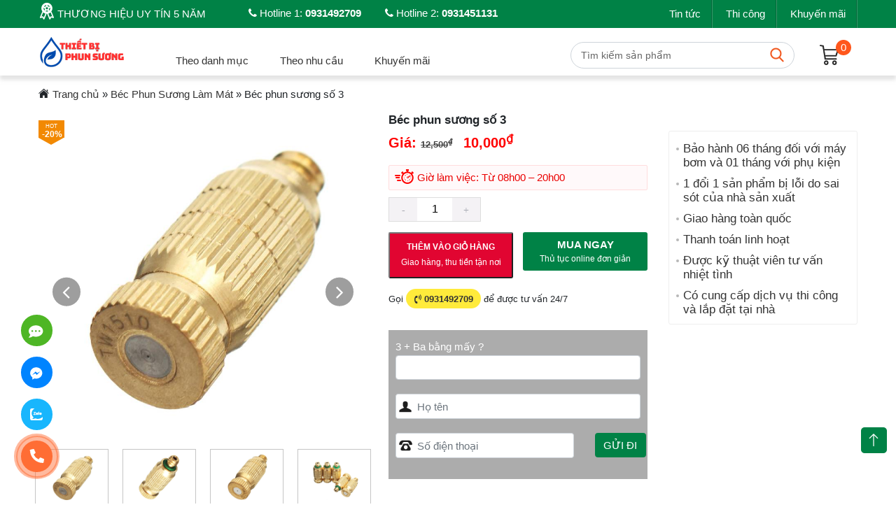

--- FILE ---
content_type: text/html; charset=UTF-8
request_url: https://thietbiphunsuong.com/bec-phun-suong-so-3
body_size: 25059
content:
<!DOCTYPE HTML>
<html lang="vi">
<head>
 
<meta charset="UTF-8" />
<meta name="viewport" content="width=device-width, initial-scale=1.0, maximum-scale=1.0, user-scalable=yes"/>
<!-- favicon.ico -->         
<link rel="shortcut icon" href="https://thietbiphunsuong.com/wp-content/uploads/2021/05/thiet-bi-phun-suong.png" />
<meta name="robots" content="index,follow"/>
<!-- Bootstrap -->
<link rel="pingback" href="https://thietbiphunsuong.com/xmlrpc.php" />
<!-- Google Tag Manager -->
<script>(function(w,d,s,l,i){w[l]=w[l]||[];w[l].push({'gtm.start':
new Date().getTime(),event:'gtm.js'});var f=d.getElementsByTagName(s)[0],
j=d.createElement(s),dl=l!='dataLayer'?'&l='+l:'';j.async=true;j.src=
'https://www.googletagmanager.com/gtm.js?id='+i+dl;f.parentNode.insertBefore(j,f);
})(window,document,'script','dataLayer','GTM-5KHJDXV');</script>
<!-- End Google Tag Manager -->
<!-- Global site tag (gtag.js) - Google Analytics -->
<script async src="https://www.googletagmanager.com/gtag/js?id=G-Q5X291B06L"></script>
<script>
  window.dataLayer = window.dataLayer || [];
  function gtag(){dataLayer.push(arguments);}
  gtag('js', new Date());

  gtag('config', 'G-Q5X291B06L');
</script>	<style>img:is([sizes="auto" i], [sizes^="auto," i]) { contain-intrinsic-size: 3000px 1500px }</style>
	
<!-- Tối ưu hóa công cụ tìm kiếm bởi Rank Math PRO - https://rankmath.com/ -->
<title>Bán Béc Phun Sương Số 3 Làm Bằng Đồng Siêu Bền, Giá Rẻ</title>
<meta name="description" content="Béc phun sương số 3 được thiết bằng đồng, có hạt sương nhỏ nhất nên không tạo ướt mà chỉ bay theo gió làm mát không khí xung quanh. Chúng tôi còn 10000 bộ"/>
<meta name="robots" content="follow, index, max-snippet:-1, max-video-preview:-1, max-image-preview:large"/>
<link rel="canonical" href="https://thietbiphunsuong.com/bec-phun-suong-so-3" />
<meta property="og:locale" content="vi_VN" />
<meta property="og:type" content="product" />
<meta property="og:title" content="Bán Béc Phun Sương Số 3 Làm Bằng Đồng Siêu Bền, Giá Rẻ" />
<meta property="og:description" content="Béc phun sương số 3 được thiết bằng đồng, có hạt sương nhỏ nhất nên không tạo ướt mà chỉ bay theo gió làm mát không khí xung quanh. Chúng tôi còn 10000 bộ" />
<meta property="og:url" content="https://thietbiphunsuong.com/bec-phun-suong-so-3" />
<meta property="og:site_name" content="Thiết Bị Phun Sương" />
<meta property="og:updated_time" content="2021-09-10T08:17:49+07:00" />
<meta property="og:image" content="https://thietbiphunsuong.com/wp-content/uploads/2021/05/bec-phun-suong-so-3-dong.jpg" />
<meta property="og:image:secure_url" content="https://thietbiphunsuong.com/wp-content/uploads/2021/05/bec-phun-suong-so-3-dong.jpg" />
<meta property="og:image:width" content="800" />
<meta property="og:image:height" content="800" />
<meta property="og:image:alt" content="bec phun suong so 3 dong" />
<meta property="og:image:type" content="image/jpeg" />
<meta property="product:brand" content="Thiết Bị Phun Sương" />
<meta property="product:price:amount" content="10000" />
<meta property="product:price:currency" content="VND" />
<meta property="product:availability" content="instock" />
<meta name="twitter:card" content="summary_large_image" />
<meta name="twitter:title" content="Bán Béc Phun Sương Số 3 Làm Bằng Đồng Siêu Bền, Giá Rẻ" />
<meta name="twitter:description" content="Béc phun sương số 3 được thiết bằng đồng, có hạt sương nhỏ nhất nên không tạo ướt mà chỉ bay theo gió làm mát không khí xung quanh. Chúng tôi còn 10000 bộ" />
<meta name="twitter:image" content="https://thietbiphunsuong.com/wp-content/uploads/2021/05/bec-phun-suong-so-3-dong.jpg" />
<meta name="twitter:label1" content="Giá" />
<meta name="twitter:data1" content="10,000&#8363;" />
<meta name="twitter:label2" content="Tình trạng sẵn có" />
<meta name="twitter:data2" content="Còn hàng" />
<!-- /Plugin SEO WordPress Rank Math -->

<link rel='dns-prefetch' href='//maxcdn.bootstrapcdn.com' />
<link rel="alternate" type="application/rss+xml" title="Dòng thông tin Thiết Bị Phun Sương【 Nhà Phân Phối Sỉ &amp; Lẻ Thiết Bị Phun Sương】 &raquo;" href="https://thietbiphunsuong.com/feed" />
<link rel="alternate" type="application/rss+xml" title="Thiết Bị Phun Sương【 Nhà Phân Phối Sỉ &amp; Lẻ Thiết Bị Phun Sương】 &raquo; Dòng bình luận" href="https://thietbiphunsuong.com/comments/feed" />
<link rel="alternate" type="application/rss+xml" title="Thiết Bị Phun Sương【 Nhà Phân Phối Sỉ &amp; Lẻ Thiết Bị Phun Sương】 &raquo; Béc phun sương số 3 Dòng bình luận" href="https://thietbiphunsuong.com/bec-phun-suong-so-3/feed" />
<script type="text/javascript">
/* <![CDATA[ */
window._wpemojiSettings = {"baseUrl":"https:\/\/s.w.org\/images\/core\/emoji\/16.0.1\/72x72\/","ext":".png","svgUrl":"https:\/\/s.w.org\/images\/core\/emoji\/16.0.1\/svg\/","svgExt":".svg","source":{"concatemoji":"https:\/\/thietbiphunsuong.com\/wp-includes\/js\/wp-emoji-release.min.js?ver=6.8.3"}};
/*! This file is auto-generated */
!function(s,n){var o,i,e;function c(e){try{var t={supportTests:e,timestamp:(new Date).valueOf()};sessionStorage.setItem(o,JSON.stringify(t))}catch(e){}}function p(e,t,n){e.clearRect(0,0,e.canvas.width,e.canvas.height),e.fillText(t,0,0);var t=new Uint32Array(e.getImageData(0,0,e.canvas.width,e.canvas.height).data),a=(e.clearRect(0,0,e.canvas.width,e.canvas.height),e.fillText(n,0,0),new Uint32Array(e.getImageData(0,0,e.canvas.width,e.canvas.height).data));return t.every(function(e,t){return e===a[t]})}function u(e,t){e.clearRect(0,0,e.canvas.width,e.canvas.height),e.fillText(t,0,0);for(var n=e.getImageData(16,16,1,1),a=0;a<n.data.length;a++)if(0!==n.data[a])return!1;return!0}function f(e,t,n,a){switch(t){case"flag":return n(e,"\ud83c\udff3\ufe0f\u200d\u26a7\ufe0f","\ud83c\udff3\ufe0f\u200b\u26a7\ufe0f")?!1:!n(e,"\ud83c\udde8\ud83c\uddf6","\ud83c\udde8\u200b\ud83c\uddf6")&&!n(e,"\ud83c\udff4\udb40\udc67\udb40\udc62\udb40\udc65\udb40\udc6e\udb40\udc67\udb40\udc7f","\ud83c\udff4\u200b\udb40\udc67\u200b\udb40\udc62\u200b\udb40\udc65\u200b\udb40\udc6e\u200b\udb40\udc67\u200b\udb40\udc7f");case"emoji":return!a(e,"\ud83e\udedf")}return!1}function g(e,t,n,a){var r="undefined"!=typeof WorkerGlobalScope&&self instanceof WorkerGlobalScope?new OffscreenCanvas(300,150):s.createElement("canvas"),o=r.getContext("2d",{willReadFrequently:!0}),i=(o.textBaseline="top",o.font="600 32px Arial",{});return e.forEach(function(e){i[e]=t(o,e,n,a)}),i}function t(e){var t=s.createElement("script");t.src=e,t.defer=!0,s.head.appendChild(t)}"undefined"!=typeof Promise&&(o="wpEmojiSettingsSupports",i=["flag","emoji"],n.supports={everything:!0,everythingExceptFlag:!0},e=new Promise(function(e){s.addEventListener("DOMContentLoaded",e,{once:!0})}),new Promise(function(t){var n=function(){try{var e=JSON.parse(sessionStorage.getItem(o));if("object"==typeof e&&"number"==typeof e.timestamp&&(new Date).valueOf()<e.timestamp+604800&&"object"==typeof e.supportTests)return e.supportTests}catch(e){}return null}();if(!n){if("undefined"!=typeof Worker&&"undefined"!=typeof OffscreenCanvas&&"undefined"!=typeof URL&&URL.createObjectURL&&"undefined"!=typeof Blob)try{var e="postMessage("+g.toString()+"("+[JSON.stringify(i),f.toString(),p.toString(),u.toString()].join(",")+"));",a=new Blob([e],{type:"text/javascript"}),r=new Worker(URL.createObjectURL(a),{name:"wpTestEmojiSupports"});return void(r.onmessage=function(e){c(n=e.data),r.terminate(),t(n)})}catch(e){}c(n=g(i,f,p,u))}t(n)}).then(function(e){for(var t in e)n.supports[t]=e[t],n.supports.everything=n.supports.everything&&n.supports[t],"flag"!==t&&(n.supports.everythingExceptFlag=n.supports.everythingExceptFlag&&n.supports[t]);n.supports.everythingExceptFlag=n.supports.everythingExceptFlag&&!n.supports.flag,n.DOMReady=!1,n.readyCallback=function(){n.DOMReady=!0}}).then(function(){return e}).then(function(){var e;n.supports.everything||(n.readyCallback(),(e=n.source||{}).concatemoji?t(e.concatemoji):e.wpemoji&&e.twemoji&&(t(e.twemoji),t(e.wpemoji)))}))}((window,document),window._wpemojiSettings);
/* ]]> */
</script>
<style id='wp-emoji-styles-inline-css' type='text/css'>

	img.wp-smiley, img.emoji {
		display: inline !important;
		border: none !important;
		box-shadow: none !important;
		height: 1em !important;
		width: 1em !important;
		margin: 0 0.07em !important;
		vertical-align: -0.1em !important;
		background: none !important;
		padding: 0 !important;
	}
</style>
<link rel='stylesheet' id='wp-block-library-css' href='https://thietbiphunsuong.com/wp-includes/css/dist/block-library/style.min.css?ver=6.8.3' type='text/css' media='all' />
<style id='classic-theme-styles-inline-css' type='text/css'>
/*! This file is auto-generated */
.wp-block-button__link{color:#fff;background-color:#32373c;border-radius:9999px;box-shadow:none;text-decoration:none;padding:calc(.667em + 2px) calc(1.333em + 2px);font-size:1.125em}.wp-block-file__button{background:#32373c;color:#fff;text-decoration:none}
</style>
<style id='global-styles-inline-css' type='text/css'>
:root{--wp--preset--aspect-ratio--square: 1;--wp--preset--aspect-ratio--4-3: 4/3;--wp--preset--aspect-ratio--3-4: 3/4;--wp--preset--aspect-ratio--3-2: 3/2;--wp--preset--aspect-ratio--2-3: 2/3;--wp--preset--aspect-ratio--16-9: 16/9;--wp--preset--aspect-ratio--9-16: 9/16;--wp--preset--color--black: #000000;--wp--preset--color--cyan-bluish-gray: #abb8c3;--wp--preset--color--white: #ffffff;--wp--preset--color--pale-pink: #f78da7;--wp--preset--color--vivid-red: #cf2e2e;--wp--preset--color--luminous-vivid-orange: #ff6900;--wp--preset--color--luminous-vivid-amber: #fcb900;--wp--preset--color--light-green-cyan: #7bdcb5;--wp--preset--color--vivid-green-cyan: #00d084;--wp--preset--color--pale-cyan-blue: #8ed1fc;--wp--preset--color--vivid-cyan-blue: #0693e3;--wp--preset--color--vivid-purple: #9b51e0;--wp--preset--gradient--vivid-cyan-blue-to-vivid-purple: linear-gradient(135deg,rgba(6,147,227,1) 0%,rgb(155,81,224) 100%);--wp--preset--gradient--light-green-cyan-to-vivid-green-cyan: linear-gradient(135deg,rgb(122,220,180) 0%,rgb(0,208,130) 100%);--wp--preset--gradient--luminous-vivid-amber-to-luminous-vivid-orange: linear-gradient(135deg,rgba(252,185,0,1) 0%,rgba(255,105,0,1) 100%);--wp--preset--gradient--luminous-vivid-orange-to-vivid-red: linear-gradient(135deg,rgba(255,105,0,1) 0%,rgb(207,46,46) 100%);--wp--preset--gradient--very-light-gray-to-cyan-bluish-gray: linear-gradient(135deg,rgb(238,238,238) 0%,rgb(169,184,195) 100%);--wp--preset--gradient--cool-to-warm-spectrum: linear-gradient(135deg,rgb(74,234,220) 0%,rgb(151,120,209) 20%,rgb(207,42,186) 40%,rgb(238,44,130) 60%,rgb(251,105,98) 80%,rgb(254,248,76) 100%);--wp--preset--gradient--blush-light-purple: linear-gradient(135deg,rgb(255,206,236) 0%,rgb(152,150,240) 100%);--wp--preset--gradient--blush-bordeaux: linear-gradient(135deg,rgb(254,205,165) 0%,rgb(254,45,45) 50%,rgb(107,0,62) 100%);--wp--preset--gradient--luminous-dusk: linear-gradient(135deg,rgb(255,203,112) 0%,rgb(199,81,192) 50%,rgb(65,88,208) 100%);--wp--preset--gradient--pale-ocean: linear-gradient(135deg,rgb(255,245,203) 0%,rgb(182,227,212) 50%,rgb(51,167,181) 100%);--wp--preset--gradient--electric-grass: linear-gradient(135deg,rgb(202,248,128) 0%,rgb(113,206,126) 100%);--wp--preset--gradient--midnight: linear-gradient(135deg,rgb(2,3,129) 0%,rgb(40,116,252) 100%);--wp--preset--font-size--small: 13px;--wp--preset--font-size--medium: 20px;--wp--preset--font-size--large: 36px;--wp--preset--font-size--x-large: 42px;--wp--preset--spacing--20: 0.44rem;--wp--preset--spacing--30: 0.67rem;--wp--preset--spacing--40: 1rem;--wp--preset--spacing--50: 1.5rem;--wp--preset--spacing--60: 2.25rem;--wp--preset--spacing--70: 3.38rem;--wp--preset--spacing--80: 5.06rem;--wp--preset--shadow--natural: 6px 6px 9px rgba(0, 0, 0, 0.2);--wp--preset--shadow--deep: 12px 12px 50px rgba(0, 0, 0, 0.4);--wp--preset--shadow--sharp: 6px 6px 0px rgba(0, 0, 0, 0.2);--wp--preset--shadow--outlined: 6px 6px 0px -3px rgba(255, 255, 255, 1), 6px 6px rgba(0, 0, 0, 1);--wp--preset--shadow--crisp: 6px 6px 0px rgba(0, 0, 0, 1);}:where(.is-layout-flex){gap: 0.5em;}:where(.is-layout-grid){gap: 0.5em;}body .is-layout-flex{display: flex;}.is-layout-flex{flex-wrap: wrap;align-items: center;}.is-layout-flex > :is(*, div){margin: 0;}body .is-layout-grid{display: grid;}.is-layout-grid > :is(*, div){margin: 0;}:where(.wp-block-columns.is-layout-flex){gap: 2em;}:where(.wp-block-columns.is-layout-grid){gap: 2em;}:where(.wp-block-post-template.is-layout-flex){gap: 1.25em;}:where(.wp-block-post-template.is-layout-grid){gap: 1.25em;}.has-black-color{color: var(--wp--preset--color--black) !important;}.has-cyan-bluish-gray-color{color: var(--wp--preset--color--cyan-bluish-gray) !important;}.has-white-color{color: var(--wp--preset--color--white) !important;}.has-pale-pink-color{color: var(--wp--preset--color--pale-pink) !important;}.has-vivid-red-color{color: var(--wp--preset--color--vivid-red) !important;}.has-luminous-vivid-orange-color{color: var(--wp--preset--color--luminous-vivid-orange) !important;}.has-luminous-vivid-amber-color{color: var(--wp--preset--color--luminous-vivid-amber) !important;}.has-light-green-cyan-color{color: var(--wp--preset--color--light-green-cyan) !important;}.has-vivid-green-cyan-color{color: var(--wp--preset--color--vivid-green-cyan) !important;}.has-pale-cyan-blue-color{color: var(--wp--preset--color--pale-cyan-blue) !important;}.has-vivid-cyan-blue-color{color: var(--wp--preset--color--vivid-cyan-blue) !important;}.has-vivid-purple-color{color: var(--wp--preset--color--vivid-purple) !important;}.has-black-background-color{background-color: var(--wp--preset--color--black) !important;}.has-cyan-bluish-gray-background-color{background-color: var(--wp--preset--color--cyan-bluish-gray) !important;}.has-white-background-color{background-color: var(--wp--preset--color--white) !important;}.has-pale-pink-background-color{background-color: var(--wp--preset--color--pale-pink) !important;}.has-vivid-red-background-color{background-color: var(--wp--preset--color--vivid-red) !important;}.has-luminous-vivid-orange-background-color{background-color: var(--wp--preset--color--luminous-vivid-orange) !important;}.has-luminous-vivid-amber-background-color{background-color: var(--wp--preset--color--luminous-vivid-amber) !important;}.has-light-green-cyan-background-color{background-color: var(--wp--preset--color--light-green-cyan) !important;}.has-vivid-green-cyan-background-color{background-color: var(--wp--preset--color--vivid-green-cyan) !important;}.has-pale-cyan-blue-background-color{background-color: var(--wp--preset--color--pale-cyan-blue) !important;}.has-vivid-cyan-blue-background-color{background-color: var(--wp--preset--color--vivid-cyan-blue) !important;}.has-vivid-purple-background-color{background-color: var(--wp--preset--color--vivid-purple) !important;}.has-black-border-color{border-color: var(--wp--preset--color--black) !important;}.has-cyan-bluish-gray-border-color{border-color: var(--wp--preset--color--cyan-bluish-gray) !important;}.has-white-border-color{border-color: var(--wp--preset--color--white) !important;}.has-pale-pink-border-color{border-color: var(--wp--preset--color--pale-pink) !important;}.has-vivid-red-border-color{border-color: var(--wp--preset--color--vivid-red) !important;}.has-luminous-vivid-orange-border-color{border-color: var(--wp--preset--color--luminous-vivid-orange) !important;}.has-luminous-vivid-amber-border-color{border-color: var(--wp--preset--color--luminous-vivid-amber) !important;}.has-light-green-cyan-border-color{border-color: var(--wp--preset--color--light-green-cyan) !important;}.has-vivid-green-cyan-border-color{border-color: var(--wp--preset--color--vivid-green-cyan) !important;}.has-pale-cyan-blue-border-color{border-color: var(--wp--preset--color--pale-cyan-blue) !important;}.has-vivid-cyan-blue-border-color{border-color: var(--wp--preset--color--vivid-cyan-blue) !important;}.has-vivid-purple-border-color{border-color: var(--wp--preset--color--vivid-purple) !important;}.has-vivid-cyan-blue-to-vivid-purple-gradient-background{background: var(--wp--preset--gradient--vivid-cyan-blue-to-vivid-purple) !important;}.has-light-green-cyan-to-vivid-green-cyan-gradient-background{background: var(--wp--preset--gradient--light-green-cyan-to-vivid-green-cyan) !important;}.has-luminous-vivid-amber-to-luminous-vivid-orange-gradient-background{background: var(--wp--preset--gradient--luminous-vivid-amber-to-luminous-vivid-orange) !important;}.has-luminous-vivid-orange-to-vivid-red-gradient-background{background: var(--wp--preset--gradient--luminous-vivid-orange-to-vivid-red) !important;}.has-very-light-gray-to-cyan-bluish-gray-gradient-background{background: var(--wp--preset--gradient--very-light-gray-to-cyan-bluish-gray) !important;}.has-cool-to-warm-spectrum-gradient-background{background: var(--wp--preset--gradient--cool-to-warm-spectrum) !important;}.has-blush-light-purple-gradient-background{background: var(--wp--preset--gradient--blush-light-purple) !important;}.has-blush-bordeaux-gradient-background{background: var(--wp--preset--gradient--blush-bordeaux) !important;}.has-luminous-dusk-gradient-background{background: var(--wp--preset--gradient--luminous-dusk) !important;}.has-pale-ocean-gradient-background{background: var(--wp--preset--gradient--pale-ocean) !important;}.has-electric-grass-gradient-background{background: var(--wp--preset--gradient--electric-grass) !important;}.has-midnight-gradient-background{background: var(--wp--preset--gradient--midnight) !important;}.has-small-font-size{font-size: var(--wp--preset--font-size--small) !important;}.has-medium-font-size{font-size: var(--wp--preset--font-size--medium) !important;}.has-large-font-size{font-size: var(--wp--preset--font-size--large) !important;}.has-x-large-font-size{font-size: var(--wp--preset--font-size--x-large) !important;}
:where(.wp-block-post-template.is-layout-flex){gap: 1.25em;}:where(.wp-block-post-template.is-layout-grid){gap: 1.25em;}
:where(.wp-block-columns.is-layout-flex){gap: 2em;}:where(.wp-block-columns.is-layout-grid){gap: 2em;}
:root :where(.wp-block-pullquote){font-size: 1.5em;line-height: 1.6;}
</style>
<link rel='stylesheet' id='contact-form-7-css' href='https://thietbiphunsuong.com/wp-content/plugins/contact-form-7/includes/css/styles.css?ver=6.1.1' type='text/css' media='all' />
<link rel='stylesheet' id='magnific-popup-css' href='https://thietbiphunsuong.com/wp-content/plugins/devvn-woocommerce-reviews/library/magnific-popup/magnific-popup.css?ver=1.0.7' type='text/css' media='all' />
<link rel='stylesheet' id='devvn-reviews-style-css' href='https://thietbiphunsuong.com/wp-content/plugins/devvn-woocommerce-reviews/css/devvn-woocommerce-reviews.css?ver=1.0.7' type='text/css' media='all' />
<link rel='stylesheet' id='photoswipe-css' href='https://thietbiphunsuong.com/wp-content/plugins/woocommerce/assets/css/photoswipe/photoswipe.min.css?ver=10.1.2' type='text/css' media='all' />
<link rel='stylesheet' id='photoswipe-default-skin-css' href='https://thietbiphunsuong.com/wp-content/plugins/woocommerce/assets/css/photoswipe/default-skin/default-skin.min.css?ver=10.1.2' type='text/css' media='all' />
<link rel='stylesheet' id='woocommerce-layout-css' href='https://thietbiphunsuong.com/wp-content/plugins/woocommerce/assets/css/woocommerce-layout.css?ver=10.1.2' type='text/css' media='all' />
<link rel='stylesheet' id='woocommerce-smallscreen-css' href='https://thietbiphunsuong.com/wp-content/plugins/woocommerce/assets/css/woocommerce-smallscreen.css?ver=10.1.2' type='text/css' media='only screen and (max-width: 768px)' />
<link rel='stylesheet' id='woocommerce-general-css' href='https://thietbiphunsuong.com/wp-content/plugins/woocommerce/assets/css/woocommerce.css?ver=10.1.2' type='text/css' media='all' />
<style id='woocommerce-inline-inline-css' type='text/css'>
.woocommerce form .form-row .required { visibility: visible; }
</style>
<link rel='stylesheet' id='ez-toc-css' href='https://thietbiphunsuong.com/wp-content/plugins/easy-table-of-contents/assets/css/screen.min.css?ver=2.0.76' type='text/css' media='all' />
<style id='ez-toc-inline-css' type='text/css'>
div#ez-toc-container .ez-toc-title {font-size: 120%;}div#ez-toc-container .ez-toc-title {font-weight: 500;}div#ez-toc-container ul li , div#ez-toc-container ul li a {font-size: 95%;}div#ez-toc-container ul li , div#ez-toc-container ul li a {font-weight: 500;}div#ez-toc-container nav ul ul li {font-size: 90%;}
</style>
<link rel='stylesheet' id='brands-styles-css' href='https://thietbiphunsuong.com/wp-content/plugins/woocommerce/assets/css/brands.css?ver=10.1.2' type='text/css' media='all' />
<link rel='stylesheet' id='cssbootstrap-css' href='https://maxcdn.bootstrapcdn.com/bootstrap/4.4.1/css/bootstrap.min.css?ver=6.8.3' type='text/css' media='all' />
<link rel='stylesheet' id='css_style-css' href='https://thietbiphunsuong.com/wp-content/themes/thietbiphunsuong/style.css?ver=6.8.3' type='text/css' media='all' />
<link rel='stylesheet' id='cssowlcarousel-css' href='https://thietbiphunsuong.com/wp-content/themes/thietbiphunsuong/css/owl.carousel.min.css?ver=6.8.3' type='text/css' media='all' />
<link rel='stylesheet' id='css_woocommerce-css' href='https://thietbiphunsuong.com/wp-content/themes/thietbiphunsuong/css/woocommerce.min.css?ver=6.8.3' type='text/css' media='all' />
<link rel='stylesheet' id='cssfontawesome-css' href='https://thietbiphunsuong.com/wp-content/themes/thietbiphunsuong/css/font-awesome.min.css?ver=6.8.3' type='text/css' media='all' />
<link rel='stylesheet' id='csspage-css' href='https://thietbiphunsuong.com/wp-content/themes/thietbiphunsuong/css/page.min.css?ver=6.8.3' type='text/css' media='all' />
<link rel='stylesheet' id='csssingle-css' href='https://thietbiphunsuong.com/wp-content/themes/thietbiphunsuong/css/single.min.css?ver=6.8.3' type='text/css' media='all' />
<link rel='stylesheet' id='cssflaticon-css' href='https://thietbiphunsuong.com/wp-content/themes/thietbiphunsuong/css/flaticon.min.css?ver=6.8.3' type='text/css' media='all' />
<link rel='stylesheet' id='cssreponsizehome-css' href='https://thietbiphunsuong.com/wp-content/themes/thietbiphunsuong/css/reponsizehome.min.css?ver=6.8.3' type='text/css' media='all' />
<link rel='stylesheet' id='cssreponsizemobile-css' href='https://thietbiphunsuong.com/wp-content/themes/thietbiphunsuong/css/reponsizemobile.min.css?ver=6.8.3' type='text/css' media='all' />
<link rel='stylesheet' id='cssreponsizepage-css' href='https://thietbiphunsuong.com/wp-content/themes/thietbiphunsuong/css/reponsizepage.min.css?ver=6.8.3' type='text/css' media='all' />
<link rel='stylesheet' id='cssmenumobile-css' href='https://thietbiphunsuong.com/wp-content/themes/thietbiphunsuong/css/menumobile.min.css?ver=6.8.3' type='text/css' media='' />
<link rel='stylesheet' id='cssreponsizewoocommerce-css' href='https://thietbiphunsuong.com/wp-content/themes/thietbiphunsuong/css/reponsizewoocommerce.min.css?ver=6.8.3' type='text/css' media='all' />
<script type="text/javascript" src="https://thietbiphunsuong.com/wp-includes/js/jquery/jquery.min.js?ver=3.7.1" id="jquery-core-js"></script>
<script type="text/javascript" src="https://thietbiphunsuong.com/wp-includes/js/jquery/jquery-migrate.min.js?ver=3.4.1" id="jquery-migrate-js"></script>
<script type="text/javascript" src="https://thietbiphunsuong.com/wp-content/plugins/woocommerce/assets/js/zoom/jquery.zoom.min.js?ver=1.7.21-wc.10.1.2" id="zoom-js" defer="defer" data-wp-strategy="defer"></script>
<script type="text/javascript" src="https://thietbiphunsuong.com/wp-content/plugins/woocommerce/assets/js/photoswipe/photoswipe.min.js?ver=4.1.1-wc.10.1.2" id="photoswipe-js" defer="defer" data-wp-strategy="defer"></script>
<script type="text/javascript" src="https://thietbiphunsuong.com/wp-content/plugins/woocommerce/assets/js/photoswipe/photoswipe-ui-default.min.js?ver=4.1.1-wc.10.1.2" id="photoswipe-ui-default-js" defer="defer" data-wp-strategy="defer"></script>
<script type="text/javascript" id="wc-single-product-js-extra">
/* <![CDATA[ */
var wc_single_product_params = {"i18n_required_rating_text":"Vui l\u00f2ng ch\u1ecdn m\u1ed9t m\u1ee9c \u0111\u00e1nh gi\u00e1","i18n_rating_options":["1 tr\u00ean 5 sao","2 tr\u00ean 5 sao","3 tr\u00ean 5 sao","4 tr\u00ean 5 sao","5 tr\u00ean 5 sao"],"i18n_product_gallery_trigger_text":"Xem th\u01b0 vi\u1ec7n \u1ea3nh to\u00e0n m\u00e0n h\u00ecnh","review_rating_required":"yes","flexslider":{"rtl":false,"animation":"slide","smoothHeight":true,"directionNav":true,"controlNav":"thumbnails","slideshow":true,"animationSpeed":500,"animationLoop":true,"allowOneSlide":false},"zoom_enabled":"1","zoom_options":[],"photoswipe_enabled":"1","photoswipe_options":{"shareEl":false,"closeOnScroll":false,"history":false,"hideAnimationDuration":0,"showAnimationDuration":0},"flexslider_enabled":""};
/* ]]> */
</script>
<script type="text/javascript" src="https://thietbiphunsuong.com/wp-content/plugins/woocommerce/assets/js/frontend/single-product.min.js?ver=10.1.2" id="wc-single-product-js" defer="defer" data-wp-strategy="defer"></script>
<script type="text/javascript" src="https://thietbiphunsuong.com/wp-content/plugins/woocommerce/assets/js/jquery-blockui/jquery.blockUI.min.js?ver=2.7.0-wc.10.1.2" id="jquery-blockui-js" defer="defer" data-wp-strategy="defer"></script>
<script type="text/javascript" src="https://thietbiphunsuong.com/wp-content/plugins/woocommerce/assets/js/js-cookie/js.cookie.min.js?ver=2.1.4-wc.10.1.2" id="js-cookie-js" defer="defer" data-wp-strategy="defer"></script>
<script type="text/javascript" id="woocommerce-js-extra">
/* <![CDATA[ */
var woocommerce_params = {"ajax_url":"\/wp-admin\/admin-ajax.php","wc_ajax_url":"\/?wc-ajax=%%endpoint%%","i18n_password_show":"Hi\u1ec3n th\u1ecb m\u1eadt kh\u1ea9u","i18n_password_hide":"\u1ea8n m\u1eadt kh\u1ea9u"};
/* ]]> */
</script>
<script type="text/javascript" src="https://thietbiphunsuong.com/wp-content/plugins/woocommerce/assets/js/frontend/woocommerce.min.js?ver=10.1.2" id="woocommerce-js" defer="defer" data-wp-strategy="defer"></script>
<link rel="https://api.w.org/" href="https://thietbiphunsuong.com/wp-json/" /><link rel="alternate" title="JSON" type="application/json" href="https://thietbiphunsuong.com/wp-json/wp/v2/product/499" /><link rel="EditURI" type="application/rsd+xml" title="RSD" href="https://thietbiphunsuong.com/xmlrpc.php?rsd" />
<meta name="generator" content="WordPress 6.8.3" />
<link rel='shortlink' href='https://thietbiphunsuong.com/?p=499' />
<link rel="alternate" title="oNhúng (JSON)" type="application/json+oembed" href="https://thietbiphunsuong.com/wp-json/oembed/1.0/embed?url=https%3A%2F%2Fthietbiphunsuong.com%2Fbec-phun-suong-so-3" />
<link rel="alternate" title="oNhúng (XML)" type="text/xml+oembed" href="https://thietbiphunsuong.com/wp-json/oembed/1.0/embed?url=https%3A%2F%2Fthietbiphunsuong.com%2Fbec-phun-suong-so-3&#038;format=xml" />
<style>
.quantity input::-webkit-outer-spin-button,
.quantity input::-webkit-inner-spin-button {
display: none;
margin: 0;
}
.quantity input.qty {
appearance: textfield;
-webkit-appearance: none;
-moz-appearance: textfield;
}
</style>
	<noscript><style>.woocommerce-product-gallery{ opacity: 1 !important; }</style></noscript>
	 
</head>
<body class="wp-singular product-template-default single single-product postid-499 wp-theme-thietbiphunsuong theme-thietbiphunsuong woocommerce woocommerce-page woocommerce-no-js"  id="" >
<h2 class="title_home">Bán Béc Phun Sương Số 3 Làm Bằng Đồng Siêu Bền, Giá Rẻ</h2>
 



<div class="main-wrap content-main-wrap d-xl-none d-lg-none"> 

<div class="rh-header clearfix light deferred-block-exclude">
<div class="bs-pinning-wrapper" style="height: 56px;">
<div class="rh-container clearfix bs-pinning-block smart normal unpinned-no-transition">

<div class="menu-container close">
<span class="menu-handler"><span class="lines"></span></span>
</div> 


</div>
</div> 
</div> 

</div> 



<div class="rh-cover noscroll d-xl-none d-lg-none">
<span class="titlemenu">Menu</span> <span class="rh-close"></span>
<div class="rh-panel rh-pm">


<div class="rh-p-b">
<div class="rh-c-m clearfix">

<ul id="resp-navigation" class="resp-menu menu"><li id="menu-item-141" class="menudoc menu-item menu-item-type-custom menu-item-object-custom menu-item-has-children menu-item-141"><a href="#">Theo danh mục</a>
<ul class="sub-menu">
	<li id="menu-item-344" class="menu-item menu-item-type-taxonomy menu-item-object-product_cat menu-item-344"><a href="https://thietbiphunsuong.com/he-thong-phun-suong">Hệ Thống Phun Sương Làm Mát</a></li>
	<li id="menu-item-378" class="menu-item menu-item-type-taxonomy menu-item-object-product_cat menu-item-378"><a href="https://thietbiphunsuong.com/he-thong-phun-suong-tuoi-lan">Hệ Thống Phun Sương Tưới Lan</a></li>
	<li id="menu-item-3084" class="menu-item menu-item-type-taxonomy menu-item-object-product_cat menu-item-has-children menu-item-3084"><a href="https://thietbiphunsuong.com/thiet-bi-phun-suong-cao-ap">Thiết bị phun sương cao áp</a>
	<ul class="sub-menu">
		<li id="menu-item-3082" class="menu-item menu-item-type-taxonomy menu-item-object-product_cat menu-item-3082"><a href="https://thietbiphunsuong.com/phu-kien-phun-suong-cao-ap">Phụ kiện phun sương cao áp</a></li>
		<li id="menu-item-2550" class="menu-item menu-item-type-taxonomy menu-item-object-product_cat menu-item-2550"><a href="https://thietbiphunsuong.com/may-phun-suong-cao-ap">Máy Phun Sương Cao Áp</a></li>
		<li id="menu-item-3085" class="menu-item menu-item-type-taxonomy menu-item-object-product_cat menu-item-3085"><a href="https://thietbiphunsuong.com/phu-kien-ong-dong">Phụ kiện ống đồng</a></li>
	</ul>
</li>
	<li id="menu-item-2899" class="menu-item menu-item-type-taxonomy menu-item-object-product_cat menu-item-2899"><a href="https://thietbiphunsuong.com/bo-phun-thuoc-tru-sau-cam-tay">Bộ phun thuốc trừ sâu cầm tay</a></li>
	<li id="menu-item-371" class="menu-item menu-item-type-taxonomy menu-item-object-product_cat current-product-ancestor menu-item-has-children menu-item-371"><a href="https://thietbiphunsuong.com/phu-kien-phun-suong">Phụ Kiện Phun Sương Làm Mát</a>
	<ul class="sub-menu">
		<li id="menu-item-464" class="menu-item menu-item-type-taxonomy menu-item-object-product_cat current-product-ancestor current-menu-parent current-product-parent menu-item-464"><a href="https://thietbiphunsuong.com/bec-phun-suong">Béc Phun Sương Làm Mát</a></li>
		<li id="menu-item-466" class="menu-item menu-item-type-taxonomy menu-item-object-product_cat menu-item-466"><a href="https://thietbiphunsuong.com/day-phun-suong">Dây Phun Sương</a></li>
		<li id="menu-item-390" class="menu-item menu-item-type-taxonomy menu-item-object-product_cat menu-item-390"><a href="https://thietbiphunsuong.com/van-dien-tu">Van Điện Từ</a></li>
		<li id="menu-item-385" class="menu-item menu-item-type-taxonomy menu-item-object-product_cat menu-item-385"><a href="https://thietbiphunsuong.com/bo-loc-nuoc">Bộ Lọc Nước</a></li>
		<li id="menu-item-468" class="menu-item menu-item-type-taxonomy menu-item-object-product_cat menu-item-468"><a href="https://thietbiphunsuong.com/phu-kien-noi-nhanh">Phụ Kiện Nối Nhanh</a></li>
		<li id="menu-item-808" class="menu-item menu-item-type-taxonomy menu-item-object-product_cat menu-item-808"><a href="https://thietbiphunsuong.com/nguon-adaptor">Nguồn</a></li>
		<li id="menu-item-386" class="menu-item menu-item-type-taxonomy menu-item-object-product_cat menu-item-386"><a href="https://thietbiphunsuong.com/dieu-khien-tu-xa">Điều Khiển Từ Xa</a></li>
	</ul>
</li>
	<li id="menu-item-370" class="menu-item menu-item-type-taxonomy menu-item-object-product_cat menu-item-has-children menu-item-370"><a href="https://thietbiphunsuong.com/may-phun-suong">Máy Bơm Phun Sương</a>
	<ul class="sub-menu">
		<li id="menu-item-383" class="menu-item menu-item-type-taxonomy menu-item-object-product_cat menu-item-383"><a href="https://thietbiphunsuong.com/may-phun-suong-lam-mat">Máy Phun Sương Làm Mát</a></li>
		<li id="menu-item-384" class="menu-item menu-item-type-taxonomy menu-item-object-product_cat menu-item-384"><a href="https://thietbiphunsuong.com/may-phun-suong-tuoi-lan">Máy Phun Sương Tưới Lan</a></li>
		<li id="menu-item-2600" class="menu-item menu-item-type-taxonomy menu-item-object-product_cat menu-item-2600"><a href="https://thietbiphunsuong.com/may-bom-phun-suong-kazuma">Máy bơm phun sương Kazuma</a></li>
		<li id="menu-item-2599" class="menu-item menu-item-type-taxonomy menu-item-object-product_cat menu-item-2599"><a href="https://thietbiphunsuong.com/may-bom-phun-suong-haita">Máy bơm phun sương Haita</a></li>
		<li id="menu-item-2652" class="menu-item menu-item-type-taxonomy menu-item-object-product_cat menu-item-2652"><a href="https://thietbiphunsuong.com/may-bom-phun-suong-tc">Máy bơm phun sương TC</a></li>
		<li id="menu-item-2657" class="menu-item menu-item-type-taxonomy menu-item-object-product_cat menu-item-2657"><a href="https://thietbiphunsuong.com/may-bom-phun-suong-deahan">Máy bơm phun sương Daehan</a></li>
		<li id="menu-item-2658" class="menu-item menu-item-type-taxonomy menu-item-object-product_cat menu-item-2658"><a href="https://thietbiphunsuong.com/may-bom-phun-suong-fujitex">Máy bơm phun sương Fujitex</a></li>
		<li id="menu-item-2659" class="menu-item menu-item-type-taxonomy menu-item-object-product_cat menu-item-2659"><a href="https://thietbiphunsuong.com/may-bom-phun-suong-hawin">Máy bơm phun sương Hawin</a></li>
	</ul>
</li>
	<li id="menu-item-2064" class="menu-item menu-item-type-taxonomy menu-item-object-product_cat menu-item-2064"><a href="https://thietbiphunsuong.com/may-bom-nuoc-tang-ap">Máy Bơm Nước Tăng Áp</a></li>
	<li id="menu-item-372" class="menu-item menu-item-type-taxonomy menu-item-object-product_cat menu-item-has-children menu-item-372"><a href="https://thietbiphunsuong.com/tuoi-nho-giot">Tưới Nhỏ Giọt</a>
	<ul class="sub-menu">
		<li id="menu-item-391" class="menu-item menu-item-type-taxonomy menu-item-object-product_cat menu-item-391"><a href="https://thietbiphunsuong.com/he-thong-tuoi-nho-giot">Hệ Thống Tưới Nhỏ Giọt</a></li>
		<li id="menu-item-392" class="menu-item menu-item-type-taxonomy menu-item-object-product_cat menu-item-392"><a href="https://thietbiphunsuong.com/phu-kien-tuoi-nho-giot">Phụ Kiện Tưới Nhỏ Giọt</a></li>
	</ul>
</li>
	<li id="menu-item-744" class="menu-item menu-item-type-taxonomy menu-item-object-product_cat menu-item-has-children menu-item-744"><a href="https://thietbiphunsuong.com/tuoi-nong-nghiep">Tưới Nông Nghiệp</a>
	<ul class="sub-menu">
		<li id="menu-item-458" class="menu-item menu-item-type-taxonomy menu-item-object-product_cat menu-item-458"><a href="https://thietbiphunsuong.com/he-thong-tuoi">Hệ Thống Tưới</a></li>
		<li id="menu-item-2071" class="menu-item menu-item-type-taxonomy menu-item-object-product_cat menu-item-2071"><a href="https://thietbiphunsuong.com/bec-tuoi-cay">Béc Tưới Cây</a></li>
		<li id="menu-item-2072" class="menu-item menu-item-type-taxonomy menu-item-object-product_cat menu-item-2072"><a href="https://thietbiphunsuong.com/cuon-ong-nuoc-tuoi-cay">Cuộn ống nước tưới cây</a></li>
		<li id="menu-item-459" class="menu-item menu-item-type-taxonomy menu-item-object-product_cat menu-item-459"><a href="https://thietbiphunsuong.com/phu-kien-tuoi">Phụ Kiện Tưới</a></li>
	</ul>
</li>
	<li id="menu-item-2918" class="menu-item menu-item-type-taxonomy menu-item-object-product_cat menu-item-2918"><a href="https://thietbiphunsuong.com/bo-hen-gio-tuoi-cay-tu-dong">Bộ hẹn giờ tưới cây tự động</a></li>
	<li id="menu-item-2660" class="menu-item menu-item-type-taxonomy menu-item-object-product_cat menu-item-has-children menu-item-2660"><a href="https://thietbiphunsuong.com/ong-tuoi-lpde-va-phu-kien">Ống LPDE và phụ kiện</a>
	<ul class="sub-menu">
		<li id="menu-item-2664" class="menu-item menu-item-type-taxonomy menu-item-object-product_cat menu-item-2664"><a href="https://thietbiphunsuong.com/ong-lpde-3-5mm-va-phu-kien">Ống LPDE 3/5mm và phụ kiện</a></li>
		<li id="menu-item-2665" class="menu-item menu-item-type-taxonomy menu-item-object-product_cat menu-item-2665"><a href="https://thietbiphunsuong.com/ong-lpde-6mm-va-phu-kien">Ống LPDE 6mm và phụ kiện</a></li>
		<li id="menu-item-2666" class="menu-item menu-item-type-taxonomy menu-item-object-product_cat menu-item-2666"><a href="https://thietbiphunsuong.com/ong-lpde-8mm-va-phu-kien">Ống LPDE 8mm và phụ kiện</a></li>
		<li id="menu-item-2661" class="menu-item menu-item-type-taxonomy menu-item-object-product_cat menu-item-2661"><a href="https://thietbiphunsuong.com/ong-lpde-16mm-va-phu-kien">Ống LPDE 16mm và phụ kiện</a></li>
		<li id="menu-item-2662" class="menu-item menu-item-type-taxonomy menu-item-object-product_cat menu-item-2662"><a href="https://thietbiphunsuong.com/ong-lpde-20mm-va-phu-kien">Ống LPDE 20mm và phụ kiện</a></li>
		<li id="menu-item-2663" class="menu-item menu-item-type-taxonomy menu-item-object-product_cat menu-item-2663"><a href="https://thietbiphunsuong.com/ong-lpde-25mm-va-phu-kien">Ống LPDE 25mm và phụ kiện</a></li>
	</ul>
</li>
</ul>
</li>
<li id="menu-item-264" class="menu4cot menu-item menu-item-type-custom menu-item-object-custom menu-item-has-children menu-item-264"><a href="#">Theo nhu cầu</a>
<ul class="sub-menu">
	<li id="menu-item-377" class="menu-item menu-item-type-taxonomy menu-item-object-product_cat menu-item-377"><a href="https://thietbiphunsuong.com/he-thong-phun-suong-quan-cafe">Hệ Thống Phun Sương Quán Cafe</a></li>
	<li id="menu-item-379" class="menu-item menu-item-type-taxonomy menu-item-object-product_cat menu-item-379"><a href="https://thietbiphunsuong.com/he-thong-phun-suong-tuoi-rau">Hệ Thống Phun Sương Tưới Rau</a></li>
	<li id="menu-item-380" class="menu-item menu-item-type-taxonomy menu-item-object-product_cat menu-item-380"><a href="https://thietbiphunsuong.com/he-thong-tuoi-cay-ban-cong">Hệ Thống Tưới Cây Ban Công</a></li>
	<li id="menu-item-375" class="menu-item menu-item-type-taxonomy menu-item-object-product_cat menu-item-375"><a href="https://thietbiphunsuong.com/he-thong-phun-suong-lam-mat-mai-ton">Hệ Thống Phun Sương Làm Mát Mái Tôn</a></li>
	<li id="menu-item-373" class="menu-item menu-item-type-taxonomy menu-item-object-product_cat menu-item-373"><a href="https://thietbiphunsuong.com/he-thong-phun-suong-lam-mat-quan-an">Hệ Thống Phun Sương Quán Ăn</a></li>
	<li id="menu-item-376" class="menu-item menu-item-type-taxonomy menu-item-object-product_cat menu-item-376"><a href="https://thietbiphunsuong.com/he-thong-phun-suong-lam-mat-nha-xuong">Hệ Thống Phun Sương Làm Mát Nhà Xưởng</a></li>
	<li id="menu-item-374" class="menu-item menu-item-type-taxonomy menu-item-object-product_cat menu-item-374"><a href="https://thietbiphunsuong.com/he-thong-phun-suong-lam-mat-chuong-trai">Hệ Thống Phun Sương Làm Mát Chuồng Trại</a></li>
	<li id="menu-item-483" class="menu-item menu-item-type-taxonomy menu-item-object-product_cat menu-item-483"><a href="https://thietbiphunsuong.com/he-thong-tuoi-san-vuon">Hệ Thống Tưới Sân Vườn</a></li>
</ul>
</li>
<li id="menu-item-364" class="menu-item menu-item-type-custom menu-item-object-custom menu-item-364"><a href="#">Khuyến mãi</a></li>
</ul>
<h4 class="title_menu">  Thông tin hữu ích </h4>
<ul id="resp-navigation" class="resp-menu menu"><li id="menu-item-263" class="menu-item menu-item-type-taxonomy menu-item-object-category menu-item-263"><a href="https://thietbiphunsuong.com/tin-tuc">Tin tức</a></li>
<li id="menu-item-262" class="menu-item menu-item-type-taxonomy menu-item-object-category menu-item-262"><a href="https://thietbiphunsuong.com/thi-cong">Thi công</a></li>
<li id="menu-item-261" class="menu-item menu-item-type-taxonomy menu-item-object-category menu-item-261"><a href="https://thietbiphunsuong.com/khuyen-mai">Khuyến mãi</a></li>
</ul> 

</div>
</div>

</div>

</div> 



<div class="box_headtop">
<div class="container"> 
<div class="row">
<div class="col-12 col-sm-9 col-md-5 col-lg-3 col-xl-3"> 
<span class="tieudethuonghieu"><i class="flaticon-quality"></i> Thương hiệu Uy Tín 5 năm</span>
</div>

<div class="col-12 col-sm-9 col-md-7 col-lg-5 col-xl-4 anmobile"> 
<a  href="tel:0931492709" class="box_hotline1"><i class="fa fa-phone"></i> Hotline 1: <span>0931492709</span></a>
<a href="tel:0931451131" class="box_hotline2"><i class="fa fa-phone"></i> Hotline 2: <span>0931451131</span></a>
</div>
<div class="col-12 col-sm-9 col-md-10 col-lg-4 col-xl-5 box_menutop"> 
<ul class="menu_top"><li class="menu-item menu-item-type-taxonomy menu-item-object-category menu-item-263"><a href="https://thietbiphunsuong.com/tin-tuc">Tin tức</a></li>
<li class="menu-item menu-item-type-taxonomy menu-item-object-category menu-item-262"><a href="https://thietbiphunsuong.com/thi-cong">Thi công</a></li>
<li class="menu-item menu-item-type-taxonomy menu-item-object-category menu-item-261"><a href="https://thietbiphunsuong.com/khuyen-mai">Khuyến mãi</a></li>

</ul></div> 
</div>  
</div>   
</div>

<div id="ja-header" class="clearfix">  

<div class="boxmenu_main container">  

<div class="box_logomobile box_logo">
<a class="logo" href="https://thietbiphunsuong.com" title="Thiết Bị Phun Sương【 Nhà Phân Phối Sỉ &amp; Lẻ Thiết Bị Phun Sương】">
<img src="https://thietbiphunsuong.com/wp-content/uploads/2023/11/logo-thiet-bi-phun-suong.png"  class="img-responsive center-block wp-post-image" alt="Thiết Bị Phun Sương【 Nhà Phân Phối Sỉ &amp; Lẻ Thiết Bị Phun Sương】"/>
</a>
</div>

<div class="box_menu_main">
<ul class="menu_main"><li class="menudoc menu-item menu-item-type-custom menu-item-object-custom menu-item-has-children menu-item-141"><a href="#">Theo danh mục</a>
<ul class="sub-menu">
	<li class="menu-item menu-item-type-taxonomy menu-item-object-product_cat menu-item-344"><a href="https://thietbiphunsuong.com/he-thong-phun-suong">Hệ Thống Phun Sương Làm Mát</a></li>
	<li class="menu-item menu-item-type-taxonomy menu-item-object-product_cat menu-item-378"><a href="https://thietbiphunsuong.com/he-thong-phun-suong-tuoi-lan">Hệ Thống Phun Sương Tưới Lan</a></li>
	<li class="menu-item menu-item-type-taxonomy menu-item-object-product_cat menu-item-has-children menu-item-3084"><a href="https://thietbiphunsuong.com/thiet-bi-phun-suong-cao-ap">Thiết bị phun sương cao áp</a>
	<ul class="sub-menu">
		<li class="menu-item menu-item-type-taxonomy menu-item-object-product_cat menu-item-3082"><a href="https://thietbiphunsuong.com/phu-kien-phun-suong-cao-ap">Phụ kiện phun sương cao áp</a></li>
		<li class="menu-item menu-item-type-taxonomy menu-item-object-product_cat menu-item-2550"><a href="https://thietbiphunsuong.com/may-phun-suong-cao-ap">Máy Phun Sương Cao Áp</a></li>
		<li class="menu-item menu-item-type-taxonomy menu-item-object-product_cat menu-item-3085"><a href="https://thietbiphunsuong.com/phu-kien-ong-dong">Phụ kiện ống đồng</a></li>
	</ul>
</li>
	<li class="menu-item menu-item-type-taxonomy menu-item-object-product_cat menu-item-2899"><a href="https://thietbiphunsuong.com/bo-phun-thuoc-tru-sau-cam-tay">Bộ phun thuốc trừ sâu cầm tay</a></li>
	<li class="menu-item menu-item-type-taxonomy menu-item-object-product_cat current-product-ancestor menu-item-has-children menu-item-371"><a href="https://thietbiphunsuong.com/phu-kien-phun-suong">Phụ Kiện Phun Sương Làm Mát</a>
	<ul class="sub-menu">
		<li class="menu-item menu-item-type-taxonomy menu-item-object-product_cat current-product-ancestor current-menu-parent current-product-parent menu-item-464"><a href="https://thietbiphunsuong.com/bec-phun-suong">Béc Phun Sương Làm Mát</a></li>
		<li class="menu-item menu-item-type-taxonomy menu-item-object-product_cat menu-item-466"><a href="https://thietbiphunsuong.com/day-phun-suong">Dây Phun Sương</a></li>
		<li class="menu-item menu-item-type-taxonomy menu-item-object-product_cat menu-item-390"><a href="https://thietbiphunsuong.com/van-dien-tu">Van Điện Từ</a></li>
		<li class="menu-item menu-item-type-taxonomy menu-item-object-product_cat menu-item-385"><a href="https://thietbiphunsuong.com/bo-loc-nuoc">Bộ Lọc Nước</a></li>
		<li class="menu-item menu-item-type-taxonomy menu-item-object-product_cat menu-item-468"><a href="https://thietbiphunsuong.com/phu-kien-noi-nhanh">Phụ Kiện Nối Nhanh</a></li>
		<li class="menu-item menu-item-type-taxonomy menu-item-object-product_cat menu-item-808"><a href="https://thietbiphunsuong.com/nguon-adaptor">Nguồn</a></li>
		<li class="menu-item menu-item-type-taxonomy menu-item-object-product_cat menu-item-386"><a href="https://thietbiphunsuong.com/dieu-khien-tu-xa">Điều Khiển Từ Xa</a></li>
	</ul>
</li>
	<li class="menu-item menu-item-type-taxonomy menu-item-object-product_cat menu-item-has-children menu-item-370"><a href="https://thietbiphunsuong.com/may-phun-suong">Máy Bơm Phun Sương</a>
	<ul class="sub-menu">
		<li class="menu-item menu-item-type-taxonomy menu-item-object-product_cat menu-item-383"><a href="https://thietbiphunsuong.com/may-phun-suong-lam-mat">Máy Phun Sương Làm Mát</a></li>
		<li class="menu-item menu-item-type-taxonomy menu-item-object-product_cat menu-item-384"><a href="https://thietbiphunsuong.com/may-phun-suong-tuoi-lan">Máy Phun Sương Tưới Lan</a></li>
		<li class="menu-item menu-item-type-taxonomy menu-item-object-product_cat menu-item-2600"><a href="https://thietbiphunsuong.com/may-bom-phun-suong-kazuma">Máy bơm phun sương Kazuma</a></li>
		<li class="menu-item menu-item-type-taxonomy menu-item-object-product_cat menu-item-2599"><a href="https://thietbiphunsuong.com/may-bom-phun-suong-haita">Máy bơm phun sương Haita</a></li>
		<li class="menu-item menu-item-type-taxonomy menu-item-object-product_cat menu-item-2652"><a href="https://thietbiphunsuong.com/may-bom-phun-suong-tc">Máy bơm phun sương TC</a></li>
		<li class="menu-item menu-item-type-taxonomy menu-item-object-product_cat menu-item-2657"><a href="https://thietbiphunsuong.com/may-bom-phun-suong-deahan">Máy bơm phun sương Daehan</a></li>
		<li class="menu-item menu-item-type-taxonomy menu-item-object-product_cat menu-item-2658"><a href="https://thietbiphunsuong.com/may-bom-phun-suong-fujitex">Máy bơm phun sương Fujitex</a></li>
		<li class="menu-item menu-item-type-taxonomy menu-item-object-product_cat menu-item-2659"><a href="https://thietbiphunsuong.com/may-bom-phun-suong-hawin">Máy bơm phun sương Hawin</a></li>
	</ul>
</li>
	<li class="menu-item menu-item-type-taxonomy menu-item-object-product_cat menu-item-2064"><a href="https://thietbiphunsuong.com/may-bom-nuoc-tang-ap">Máy Bơm Nước Tăng Áp</a></li>
	<li class="menu-item menu-item-type-taxonomy menu-item-object-product_cat menu-item-has-children menu-item-372"><a href="https://thietbiphunsuong.com/tuoi-nho-giot">Tưới Nhỏ Giọt</a>
	<ul class="sub-menu">
		<li class="menu-item menu-item-type-taxonomy menu-item-object-product_cat menu-item-391"><a href="https://thietbiphunsuong.com/he-thong-tuoi-nho-giot">Hệ Thống Tưới Nhỏ Giọt</a></li>
		<li class="menu-item menu-item-type-taxonomy menu-item-object-product_cat menu-item-392"><a href="https://thietbiphunsuong.com/phu-kien-tuoi-nho-giot">Phụ Kiện Tưới Nhỏ Giọt</a></li>
	</ul>
</li>
	<li class="menu-item menu-item-type-taxonomy menu-item-object-product_cat menu-item-has-children menu-item-744"><a href="https://thietbiphunsuong.com/tuoi-nong-nghiep">Tưới Nông Nghiệp</a>
	<ul class="sub-menu">
		<li class="menu-item menu-item-type-taxonomy menu-item-object-product_cat menu-item-458"><a href="https://thietbiphunsuong.com/he-thong-tuoi">Hệ Thống Tưới</a></li>
		<li class="menu-item menu-item-type-taxonomy menu-item-object-product_cat menu-item-2071"><a href="https://thietbiphunsuong.com/bec-tuoi-cay">Béc Tưới Cây</a></li>
		<li class="menu-item menu-item-type-taxonomy menu-item-object-product_cat menu-item-2072"><a href="https://thietbiphunsuong.com/cuon-ong-nuoc-tuoi-cay">Cuộn ống nước tưới cây</a></li>
		<li class="menu-item menu-item-type-taxonomy menu-item-object-product_cat menu-item-459"><a href="https://thietbiphunsuong.com/phu-kien-tuoi">Phụ Kiện Tưới</a></li>
	</ul>
</li>
	<li class="menu-item menu-item-type-taxonomy menu-item-object-product_cat menu-item-2918"><a href="https://thietbiphunsuong.com/bo-hen-gio-tuoi-cay-tu-dong">Bộ hẹn giờ tưới cây tự động</a></li>
	<li class="menu-item menu-item-type-taxonomy menu-item-object-product_cat menu-item-has-children menu-item-2660"><a href="https://thietbiphunsuong.com/ong-tuoi-lpde-va-phu-kien">Ống LPDE và phụ kiện</a>
	<ul class="sub-menu">
		<li class="menu-item menu-item-type-taxonomy menu-item-object-product_cat menu-item-2664"><a href="https://thietbiphunsuong.com/ong-lpde-3-5mm-va-phu-kien">Ống LPDE 3/5mm và phụ kiện</a></li>
		<li class="menu-item menu-item-type-taxonomy menu-item-object-product_cat menu-item-2665"><a href="https://thietbiphunsuong.com/ong-lpde-6mm-va-phu-kien">Ống LPDE 6mm và phụ kiện</a></li>
		<li class="menu-item menu-item-type-taxonomy menu-item-object-product_cat menu-item-2666"><a href="https://thietbiphunsuong.com/ong-lpde-8mm-va-phu-kien">Ống LPDE 8mm và phụ kiện</a></li>
		<li class="menu-item menu-item-type-taxonomy menu-item-object-product_cat menu-item-2661"><a href="https://thietbiphunsuong.com/ong-lpde-16mm-va-phu-kien">Ống LPDE 16mm và phụ kiện</a></li>
		<li class="menu-item menu-item-type-taxonomy menu-item-object-product_cat menu-item-2662"><a href="https://thietbiphunsuong.com/ong-lpde-20mm-va-phu-kien">Ống LPDE 20mm và phụ kiện</a></li>
		<li class="menu-item menu-item-type-taxonomy menu-item-object-product_cat menu-item-2663"><a href="https://thietbiphunsuong.com/ong-lpde-25mm-va-phu-kien">Ống LPDE 25mm và phụ kiện</a></li>
	</ul>
</li>
</ul>
</li>
<li class="menu4cot menu-item menu-item-type-custom menu-item-object-custom menu-item-has-children menu-item-264"><a href="#">Theo nhu cầu</a>
<ul class="sub-menu">
	<li class="menu-item menu-item-type-taxonomy menu-item-object-product_cat menu-item-377"><a href="https://thietbiphunsuong.com/he-thong-phun-suong-quan-cafe">Hệ Thống Phun Sương Quán Cafe</a></li>
	<li class="menu-item menu-item-type-taxonomy menu-item-object-product_cat menu-item-379"><a href="https://thietbiphunsuong.com/he-thong-phun-suong-tuoi-rau">Hệ Thống Phun Sương Tưới Rau</a></li>
	<li class="menu-item menu-item-type-taxonomy menu-item-object-product_cat menu-item-380"><a href="https://thietbiphunsuong.com/he-thong-tuoi-cay-ban-cong">Hệ Thống Tưới Cây Ban Công</a></li>
	<li class="menu-item menu-item-type-taxonomy menu-item-object-product_cat menu-item-375"><a href="https://thietbiphunsuong.com/he-thong-phun-suong-lam-mat-mai-ton">Hệ Thống Phun Sương Làm Mát Mái Tôn</a></li>
	<li class="menu-item menu-item-type-taxonomy menu-item-object-product_cat menu-item-373"><a href="https://thietbiphunsuong.com/he-thong-phun-suong-lam-mat-quan-an">Hệ Thống Phun Sương Quán Ăn</a></li>
	<li class="menu-item menu-item-type-taxonomy menu-item-object-product_cat menu-item-376"><a href="https://thietbiphunsuong.com/he-thong-phun-suong-lam-mat-nha-xuong">Hệ Thống Phun Sương Làm Mát Nhà Xưởng</a></li>
	<li class="menu-item menu-item-type-taxonomy menu-item-object-product_cat menu-item-374"><a href="https://thietbiphunsuong.com/he-thong-phun-suong-lam-mat-chuong-trai">Hệ Thống Phun Sương Làm Mát Chuồng Trại</a></li>
	<li class="menu-item menu-item-type-taxonomy menu-item-object-product_cat menu-item-483"><a href="https://thietbiphunsuong.com/he-thong-tuoi-san-vuon">Hệ Thống Tưới Sân Vườn</a></li>
</ul>
</li>
<li class="menu-item menu-item-type-custom menu-item-object-custom menu-item-364"><a href="#">Khuyến mãi</a></li>

</ul></div>  	


<div class="box_search"> 
<div class="ja-search">
<div class="main-search">
<form action="https://thietbiphunsuong.com/" method="GET" role="form" id="searchform" name="searchform">
<input id="seachtop" name="s" autocomplete="off" maxlength="200" size="200" class="form-control search-ajax searchsp" type="text" onkeyup="showResult(this.value)"  placeholder="Tìm kiếm sản phẩm" />
<input type="hidden" name="post_type" value="product" />  
<button id="search_submit" class="button-hidden" value="Search" type="submit"><i class="ja-search-icon flaticon-search" ></i></button>
<div id="load-data" class="results transition"></div>
</form>  
</div>  
</div>
</div>	


<div class="giohang_mobile">  
<div class="giohang">                                     
<a data-toggle="collapse" data-target="#giohang"  href="#giohang" class="sl_gh"> <span class="icon_soluong"></span>  <span class="soluong">0 </span></a>   
<div id="giohang" class="collapse cart-widget">
<div class="woocommerce"><div class="hide_cart_widget_if_empty"><div class="widget_shopping_cart_content"></div></div></div>   
</div>
</div>  
</div>  

</div>		 
</div>		  <div class="container">  
 

	
		<div class="woocommerce-notices-wrapper"></div>
<div class="bread_margin margin_top">
  <div class="bread">
		  
		

    <i class="flaticon-home-page icon_breadcrumb"> </i><nav aria-label="breadcrumbs" class="rank-math-breadcrumb"><p><a href="https://thietbiphunsuong.com">Trang chủ</a><span class="separator"> &raquo; </span><a href="https://thietbiphunsuong.com/bec-phun-suong">Béc Phun Sương Làm Mát</a><span class="separator"> &raquo; </span><span class="last">Béc phun sương số 3</span></p></nav> 
	</div> 
 
  </div>

  
 		  

<div class="row">
<div class="col-xs-12 col-sm-12 col-md-5 col-lg-5">

<span class="onsale" style="background:none;background-color: rgb(51,204,0);">-20%</span><div class="woocommerce-product-gallery woocommerce-product-gallery--with-images woocommerce-product-gallery--columns-4 images" data-columns="4" style="opacity: 0; transition: opacity .25s ease-in-out;">
	
 
	<figure class="woocommerce-product-gallery__wrapper sync1 slide_gallery1">
		<div data-thumb="https://thietbiphunsuong.com/wp-content/uploads/2021/05/bec-phun-suong-so-3-dong-500x500.jpg" data-thumb-alt="bec phun suong so 3 dong" data-thumb-srcset="https://thietbiphunsuong.com/wp-content/uploads/2021/05/bec-phun-suong-so-3-dong-500x500.jpg 500w, https://thietbiphunsuong.com/wp-content/uploads/2021/05/bec-phun-suong-so-3-dong-300x300.jpg 300w, https://thietbiphunsuong.com/wp-content/uploads/2021/05/bec-phun-suong-so-3-dong-600x600.jpg 600w, https://thietbiphunsuong.com/wp-content/uploads/2021/05/bec-phun-suong-so-3-dong-100x100.jpg 100w, https://thietbiphunsuong.com/wp-content/uploads/2021/05/bec-phun-suong-so-3-dong.jpg 800w"  data-thumb-sizes="(max-width: 500px) 100vw, 500px" class="woocommerce-product-gallery__image"><a href="https://thietbiphunsuong.com/wp-content/uploads/2021/05/bec-phun-suong-so-3-dong.jpg"><img width="500" height="500" src="https://thietbiphunsuong.com/wp-content/uploads/2021/05/bec-phun-suong-so-3-dong-500x500.jpg" class="" alt="bec phun suong so 3 dong" data-caption="" data-src="https://thietbiphunsuong.com/wp-content/uploads/2021/05/bec-phun-suong-so-3-dong.jpg" data-large_image="https://thietbiphunsuong.com/wp-content/uploads/2021/05/bec-phun-suong-so-3-dong.jpg" data-large_image_width="800" data-large_image_height="800" decoding="async" fetchpriority="high" srcset="https://thietbiphunsuong.com/wp-content/uploads/2021/05/bec-phun-suong-so-3-dong-500x500.jpg 500w, https://thietbiphunsuong.com/wp-content/uploads/2021/05/bec-phun-suong-so-3-dong-300x300.jpg 300w, https://thietbiphunsuong.com/wp-content/uploads/2021/05/bec-phun-suong-so-3-dong-600x600.jpg 600w, https://thietbiphunsuong.com/wp-content/uploads/2021/05/bec-phun-suong-so-3-dong-100x100.jpg 100w, https://thietbiphunsuong.com/wp-content/uploads/2021/05/bec-phun-suong-so-3-dong.jpg 800w" sizes="(max-width: 500px) 100vw, 500px" /></a></div><div data-thumb="https://thietbiphunsuong.com/wp-content/uploads/2021/05/dau-bec-phun-suong-so-3-500x500.jpg" data-thumb-alt="dau bec phun suong so 3" data-thumb-srcset="https://thietbiphunsuong.com/wp-content/uploads/2021/05/dau-bec-phun-suong-so-3-500x500.jpg 500w, https://thietbiphunsuong.com/wp-content/uploads/2021/05/dau-bec-phun-suong-so-3-300x300.jpg 300w, https://thietbiphunsuong.com/wp-content/uploads/2021/05/dau-bec-phun-suong-so-3-600x600.jpg 600w, https://thietbiphunsuong.com/wp-content/uploads/2021/05/dau-bec-phun-suong-so-3-100x100.jpg 100w, https://thietbiphunsuong.com/wp-content/uploads/2021/05/dau-bec-phun-suong-so-3.jpg 800w"  data-thumb-sizes="(max-width: 500px) 100vw, 500px" class="woocommerce-product-gallery__image"><a href="https://thietbiphunsuong.com/wp-content/uploads/2021/05/dau-bec-phun-suong-so-3.jpg"><img width="500" height="500" src="https://thietbiphunsuong.com/wp-content/uploads/2021/05/dau-bec-phun-suong-so-3-500x500.jpg" class="" alt="dau bec phun suong so 3" data-caption="" data-src="https://thietbiphunsuong.com/wp-content/uploads/2021/05/dau-bec-phun-suong-so-3.jpg" data-large_image="https://thietbiphunsuong.com/wp-content/uploads/2021/05/dau-bec-phun-suong-so-3.jpg" data-large_image_width="800" data-large_image_height="800" decoding="async" srcset="https://thietbiphunsuong.com/wp-content/uploads/2021/05/dau-bec-phun-suong-so-3-500x500.jpg 500w, https://thietbiphunsuong.com/wp-content/uploads/2021/05/dau-bec-phun-suong-so-3-300x300.jpg 300w, https://thietbiphunsuong.com/wp-content/uploads/2021/05/dau-bec-phun-suong-so-3-600x600.jpg 600w, https://thietbiphunsuong.com/wp-content/uploads/2021/05/dau-bec-phun-suong-so-3-100x100.jpg 100w, https://thietbiphunsuong.com/wp-content/uploads/2021/05/dau-bec-phun-suong-so-3.jpg 800w" sizes="(max-width: 500px) 100vw, 500px" /></a></div><div data-thumb="https://thietbiphunsuong.com/wp-content/uploads/2021/05/bec-phun-suong-so-3-500x500.jpg" data-thumb-alt="bec phun suong so 3" data-thumb-srcset="https://thietbiphunsuong.com/wp-content/uploads/2021/05/bec-phun-suong-so-3-500x500.jpg 500w, https://thietbiphunsuong.com/wp-content/uploads/2021/05/bec-phun-suong-so-3-300x300.jpg 300w, https://thietbiphunsuong.com/wp-content/uploads/2021/05/bec-phun-suong-so-3-600x600.jpg 600w, https://thietbiphunsuong.com/wp-content/uploads/2021/05/bec-phun-suong-so-3-100x100.jpg 100w, https://thietbiphunsuong.com/wp-content/uploads/2021/05/bec-phun-suong-so-3.jpg 800w"  data-thumb-sizes="(max-width: 500px) 100vw, 500px" class="woocommerce-product-gallery__image"><a href="https://thietbiphunsuong.com/wp-content/uploads/2021/05/bec-phun-suong-so-3.jpg"><img width="500" height="500" src="https://thietbiphunsuong.com/wp-content/uploads/2021/05/bec-phun-suong-so-3-500x500.jpg" class="" alt="bec phun suong so 3" data-caption="" data-src="https://thietbiphunsuong.com/wp-content/uploads/2021/05/bec-phun-suong-so-3.jpg" data-large_image="https://thietbiphunsuong.com/wp-content/uploads/2021/05/bec-phun-suong-so-3.jpg" data-large_image_width="800" data-large_image_height="800" decoding="async" srcset="https://thietbiphunsuong.com/wp-content/uploads/2021/05/bec-phun-suong-so-3-500x500.jpg 500w, https://thietbiphunsuong.com/wp-content/uploads/2021/05/bec-phun-suong-so-3-300x300.jpg 300w, https://thietbiphunsuong.com/wp-content/uploads/2021/05/bec-phun-suong-so-3-600x600.jpg 600w, https://thietbiphunsuong.com/wp-content/uploads/2021/05/bec-phun-suong-so-3-100x100.jpg 100w, https://thietbiphunsuong.com/wp-content/uploads/2021/05/bec-phun-suong-so-3.jpg 800w" sizes="(max-width: 500px) 100vw, 500px" /></a></div><div data-thumb="https://thietbiphunsuong.com/wp-content/uploads/2021/05/bo-bec-phun-suong-so-3-500x500.jpg" data-thumb-alt="bo bec phun suong so 3" data-thumb-srcset="https://thietbiphunsuong.com/wp-content/uploads/2021/05/bo-bec-phun-suong-so-3-500x500.jpg 500w, https://thietbiphunsuong.com/wp-content/uploads/2021/05/bo-bec-phun-suong-so-3-300x300.jpg 300w, https://thietbiphunsuong.com/wp-content/uploads/2021/05/bo-bec-phun-suong-so-3-600x600.jpg 600w, https://thietbiphunsuong.com/wp-content/uploads/2021/05/bo-bec-phun-suong-so-3-100x100.jpg 100w, https://thietbiphunsuong.com/wp-content/uploads/2021/05/bo-bec-phun-suong-so-3.jpg 800w"  data-thumb-sizes="(max-width: 500px) 100vw, 500px" class="woocommerce-product-gallery__image"><a href="https://thietbiphunsuong.com/wp-content/uploads/2021/05/bo-bec-phun-suong-so-3.jpg"><img width="500" height="500" src="https://thietbiphunsuong.com/wp-content/uploads/2021/05/bo-bec-phun-suong-so-3-500x500.jpg" class="" alt="bo bec phun suong so 3" data-caption="" data-src="https://thietbiphunsuong.com/wp-content/uploads/2021/05/bo-bec-phun-suong-so-3.jpg" data-large_image="https://thietbiphunsuong.com/wp-content/uploads/2021/05/bo-bec-phun-suong-so-3.jpg" data-large_image_width="800" data-large_image_height="800" decoding="async" loading="lazy" srcset="https://thietbiphunsuong.com/wp-content/uploads/2021/05/bo-bec-phun-suong-so-3-500x500.jpg 500w, https://thietbiphunsuong.com/wp-content/uploads/2021/05/bo-bec-phun-suong-so-3-300x300.jpg 300w, https://thietbiphunsuong.com/wp-content/uploads/2021/05/bo-bec-phun-suong-so-3-600x600.jpg 600w, https://thietbiphunsuong.com/wp-content/uploads/2021/05/bo-bec-phun-suong-so-3-100x100.jpg 100w, https://thietbiphunsuong.com/wp-content/uploads/2021/05/bo-bec-phun-suong-so-3.jpg 800w" sizes="auto, (max-width: 500px) 100vw, 500px" /></a></div>		
		 
	 
		
		
	</figure>
 
 
	<div class="row boxslide_gallery2">
	<figure class="woocommerce-product-gallery__wrapper sync2 slide_gallery2"> 
		
	 
		 <div class="img_thumsanphamchild"> 
		 <img src="https://thietbiphunsuong.com/wp-content/uploads/2021/05/bec-phun-suong-so-3-dong.jpg" alt="" class="img-responsive" >
		 </div> 
    
		 <div class="img_thumsanphamchild"> 
		 <img src="https://thietbiphunsuong.com/wp-content/uploads/2021/05/dau-bec-phun-suong-so-3.jpg" alt="" class="img-responsive" >
		 </div> 
    
		 <div class="img_thumsanphamchild"> 
		 <img src="https://thietbiphunsuong.com/wp-content/uploads/2021/05/bec-phun-suong-so-3.jpg" alt="" class="img-responsive" >
		 </div> 
    
		 <div class="img_thumsanphamchild"> 
		 <img src="https://thietbiphunsuong.com/wp-content/uploads/2021/05/bo-bec-phun-suong-so-3.jpg" alt="" class="img-responsive" >
		 </div> 
   

	</figure>
	</div> 
	
	
</div>
 
 
</div>

<div class="col-xs-12 col-sm-12 col-md-7 col-lg-4 boxentry_summary box_chitietsp">

<div class="summary entry-summary">
		<h1 class="product_title tieudespsingle entry-title">Béc phun sương số 3</h1><div class="danhgia">
<p class="price giasingle"> 
 Giá: <del aria-hidden="true"><span class="woocommerce-Price-amount amount"><bdi>12,500<span class="woocommerce-Price-currencySymbol">&#8363;</span></bdi></span></del> <span class="screen-reader-text">Giá gốc là: 12,500&#8363;.</span><ins aria-hidden="true"><span class="woocommerce-Price-amount amount"><bdi>10,000<span class="woocommerce-Price-currencySymbol">&#8363;</span></bdi></span></ins><span class="screen-reader-text">Giá hiện tại là: 10,000&#8363;.</span> 
</p> 

 </div>
	

     <p class="ghichu"> Giờ làm việc: Từ 08h00 – 20h00</p>
        	
		 


	<form class="cart" action="https://thietbiphunsuong.com/bec-phun-suong-so-3" method="post" enctype='multipart/form-data'>
		     
		<div class="quantity">
    
    <input type="button" value="-" class="qty_button minus" />
    <input
        type="number"
        id="quantity_691775550f07a"
        class="input-text qty text"
        step="1"
        min="1"
        max=""
        name="quantity"
        value="1"
        title="Qty"
        size="4"
        pattern="[0-9]*"
        inputmode="numeric"
        aria-labelledby="" />
    <input type="button" value="+" class="qty_button plus" />
</div>
       
	   
	<ul class="product-detail-order">
	<li><button type="submit" name="add-to-cart" value="499" class="single_add_to_cart_button button alt">Thêm vào giỏ hàng<p>Giao hàng, thu tiền tận nơi</p> </button>
	</li>
	<li>
	<a class="tbl_muatragop" href="#modal_muatragop" data-toggle="modal" data-target="#modal_muatragop">Mua ngay <p>Thủ tục online đơn giản</p></a>
	</li>
	</ul>
	   
	 
	   
	<div class="support">
		Gọi <a href="tel:0931492709" class="support-hotline"><i class="fa fa-volume-control-phone"></i> 0931492709</a> để được tư vấn 24/7
	</div>	
		
	 

			</form>
 
  <div class="box_goilaichotoi clearfix"> 
	
<div class="wpcf7 no-js" id="wpcf7-f234-p499-o1" lang="vi" dir="ltr" data-wpcf7-id="234">
<div class="screen-reader-response"><p role="status" aria-live="polite" aria-atomic="true"></p> <ul></ul></div>
<form action="/bec-phun-suong-so-3#wpcf7-f234-p499-o1" method="post" class="wpcf7-form init" aria-label="Form liên hệ" novalidate="novalidate" data-status="init">
<fieldset class="hidden-fields-container"><input type="hidden" name="_wpcf7" value="234" /><input type="hidden" name="_wpcf7_version" value="6.1.1" /><input type="hidden" name="_wpcf7_locale" value="vi" /><input type="hidden" name="_wpcf7_unit_tag" value="wpcf7-f234-p499-o1" /><input type="hidden" name="_wpcf7_container_post" value="499" /><input type="hidden" name="_wpcf7_posted_data_hash" value="" />
</fieldset>
<div class="row contact-form">
	<div class="col-md-12">
		<div class="input-box input_gl cauhoicapcha">
			<p><span class="wpcf7-form-control-wrap" data-name="cauhoicapcha"><label><span class="wpcf7-quiz-label">3 + Ba bằng mấy ?</span> <input size="40" class="wpcf7-form-control wpcf7-quiz form-control cauhoicapcha" autocomplete="off" aria-required="true" aria-invalid="false" type="text" name="cauhoicapcha" /></label><input type="hidden" name="_wpcf7_quiz_answer_cauhoicapcha" value="2632e8f3012b2fae95341cdae7481020" /></span>
			</p>
		</div>
	</div>
	<div class="col-md-12">
		<div class="input-box  input_gl">
			<p><span class="wpcf7-form-control-wrap" data-name="hoten"><input size="40" maxlength="400" class="wpcf7-form-control wpcf7-text wpcf7-validates-as-required form-control icon_hoten" aria-required="true" aria-invalid="false" placeholder="Họ tên" value="" type="text" name="hoten" /></span>
			</p>
		</div>
	</div>
	<div class="col-md-9">
		<div class="input-box  input_gl">
			<p><span class="wpcf7-form-control-wrap" data-name="sdt"><input size="40" maxlength="400" class="wpcf7-form-control wpcf7-tel wpcf7-validates-as-required wpcf7-text wpcf7-validates-as-tel form-control icon_sdt" aria-required="true" aria-invalid="false" placeholder="Số điện thoại" value="" type="tel" name="sdt" /></span>
			</p>
		</div>
	</div>
	<div class="col-md-3">
		<p><input class="wpcf7-form-control wpcf7-submit has-spinner btn btn-success" type="submit" value="GỬI ĐI" />
		</p>
	</div>
</div><div class="wpcf7-response-output" aria-hidden="true"></div>
</form>
</div>

	
	</div>  
 
 
    <script>  
	jQuery(document).ready(function(jQuery) {
		jQuery('.tbl_muatragop').click(function(){
		  jQuery('#frm_tensp').val('Béc phun sương số 3');              
		  var string = jQuery('.giasingle').text(); 
		  jQuery('#frm_giasp').val(string.trim(string));  	  
    });
	}); </script> 
   
  
	<!-- Đặt mua--> 
	<div class="modal fade modal-order" id="modal_muatragop" aria-hidden="false"  >
	<div class="modal-dialog">
	<div class="col-xs-12 col-sm-12 col-md-12 col-lg-12">
	<!-- Modal content-->
	<div class="modal-content">

	<div class="modal-body frm_datmua clearfix">
	<button type="button" class="close cl_main btn_close" data-dismiss="modal">×</button>
	<div class="col-xs-12 col-sm-12 col-md-6 col-lg-12">
	<div class="bg_datmua"></div> 
	<div class="row">
	<div class="col-xs-12 col-sm-6 col-md-6">
	<div class="info-modal"> 
	<div class="boxsp">

	<img width="800" height="800" src="https://thietbiphunsuong.com/wp-content/uploads/2021/05/bec-phun-suong-so-3-dong.jpg" class="img-responsive center-block wp-post-image" alt="Béc phun sương số 3" decoding="async" loading="lazy" srcset="https://thietbiphunsuong.com/wp-content/uploads/2021/05/bec-phun-suong-so-3-dong.jpg 800w, https://thietbiphunsuong.com/wp-content/uploads/2021/05/bec-phun-suong-so-3-dong-500x500.jpg 500w, https://thietbiphunsuong.com/wp-content/uploads/2021/05/bec-phun-suong-so-3-dong-300x300.jpg 300w, https://thietbiphunsuong.com/wp-content/uploads/2021/05/bec-phun-suong-so-3-dong-600x600.jpg 600w, https://thietbiphunsuong.com/wp-content/uploads/2021/05/bec-phun-suong-so-3-dong-100x100.jpg 100w" sizes="auto, (max-width: 800px) 100vw, 800px" title="Thiết Bị Phun Sương【 Nhà Phân Phối Sỉ &amp; Lẻ Thiết Bị Phun Sương】 Béc phun sương số 3">

	 <h1 class="title_spformtragop tieudespsingle">Béc phun sương số 3</h1>
 
	<p class="price"> 
	 Giá:  <del aria-hidden="true"><span class="woocommerce-Price-amount amount"><bdi>12,500<span class="woocommerce-Price-currencySymbol">&#8363;</span></bdi></span></del> <span class="screen-reader-text">Giá gốc là: 12,500&#8363;.</span><ins aria-hidden="true"><span class="woocommerce-Price-amount amount"><bdi>10,000<span class="woocommerce-Price-currencySymbol">&#8363;</span></bdi></span></ins><span class="screen-reader-text">Giá hiện tại là: 10,000&#8363;.</span>    </p>  
	</div>
	</div>
	 
	</div>					
					
					
	<div class="col-xs-12 col-sm-6 col-md-6">
	
<div class="wpcf7 no-js" id="wpcf7-f192-p499-o2" lang="vi" dir="ltr" data-wpcf7-id="192">
<div class="screen-reader-response"><p role="status" aria-live="polite" aria-atomic="true"></p> <ul></ul></div>
<form action="/bec-phun-suong-so-3#wpcf7-f192-p499-o2" method="post" class="wpcf7-form init" aria-label="Form liên hệ" novalidate="novalidate" data-status="init">
<fieldset class="hidden-fields-container"><input type="hidden" name="_wpcf7" value="192" /><input type="hidden" name="_wpcf7_version" value="6.1.1" /><input type="hidden" name="_wpcf7_locale" value="vi" /><input type="hidden" name="_wpcf7_unit_tag" value="wpcf7-f192-p499-o2" /><input type="hidden" name="_wpcf7_container_post" value="499" /><input type="hidden" name="_wpcf7_posted_data_hash" value="" />
</fieldset>
<div class="row contact-form">
	<div class="col-md-12">
		<div class="input-box  input_gl">
			<p><span class="wpcf7-form-control-wrap" data-name="hoten"><input size="40" maxlength="400" class="wpcf7-form-control wpcf7-text wpcf7-validates-as-required form-control icon_hoten" aria-required="true" aria-invalid="false" placeholder="Họ tên" value="" type="text" name="hoten" /></span>
			</p>
		</div>
	</div>
	<div class="col-md-12">
		<div class="input-box  input_gl">
			<p><span class="wpcf7-form-control-wrap" data-name="email"><input size="40" maxlength="400" class="wpcf7-form-control wpcf7-email wpcf7-validates-as-required wpcf7-text wpcf7-validates-as-email form-control icon_email" aria-required="true" aria-invalid="false" placeholder="Email" value="" type="email" name="email" /></span>
			</p>
		</div>
	</div>
	<div class="col-md-12">
		<div class="input-box  input_gl">
			<p><span class="wpcf7-form-control-wrap" data-name="sdt"><input size="40" maxlength="400" class="wpcf7-form-control wpcf7-tel wpcf7-validates-as-required wpcf7-text wpcf7-validates-as-tel form-control icon_sdt" aria-required="true" aria-invalid="false" placeholder="Số điện thoại" value="" type="tel" name="sdt" /></span>
			</p>
		</div>
	</div>
	<div class="col-md-12">
		<div class="input-box  input_gl">
			<p><span class="wpcf7-form-control-wrap" data-name="diachi"><input size="40" maxlength="400" class="wpcf7-form-control wpcf7-text wpcf7-validates-as-required form-control icon_diachi" aria-required="true" aria-invalid="false" placeholder="Địa chỉ" value="" type="text" name="diachi" /></span>
			</p>
		</div>
	</div>
	<div class="col-md-12">
		<div class="input-box  input_gl">
			<p><span class="wpcf7-form-control-wrap" data-name="tensp"><input size="40" maxlength="400" class="wpcf7-form-control wpcf7-text form-control icon_sp" id="frm_tensp" readonly="readonly" aria-invalid="false" value="" type="text" name="tensp" /></span>
			</p>
		</div>
	</div>
	<div class="col-md-12">
		<div class="input-box  input_gl">
			<p><span class="wpcf7-form-control-wrap" data-name="giasp"><input size="40" maxlength="400" class="wpcf7-form-control wpcf7-text form-control icon_giasp" id="frm_giasp" readonly="readonly" aria-invalid="false" value="" type="text" name="giasp" /></span>
			</p>
		</div>
	</div>
	<div class="col-md-12">
		<div class="input-box  input_gl">
			<p><span class="wpcf7-form-control-wrap" data-name="noidung"><textarea cols="40" rows="4" maxlength="2000" class="wpcf7-form-control wpcf7-textarea form-control icon_noidung" aria-invalid="false" placeholder="Hãy cho em biết yêu cầu của Anh/Chị bên em sẽ gọi lại tư vấn giúp Anh/Chị." name="noidung"></textarea></span>
			</p>
		</div>
	</div>
	<div class="col-md-12">
		<div class="input-box input_gl cauhoicapcha">
			<p><span class="wpcf7-form-control-wrap" data-name="cauhoicapcha"><label><span class="wpcf7-quiz-label">3 + Ba bằng mấy ?</span> <input size="40" class="wpcf7-form-control wpcf7-quiz form-control cauhoicapcha" autocomplete="off" aria-required="true" aria-invalid="false" type="text" name="cauhoicapcha" /></label><input type="hidden" name="_wpcf7_quiz_answer_cauhoicapcha" value="2632e8f3012b2fae95341cdae7481020" /></span>
			</p>
		</div>
	</div>
	<p>Ngay sau khi nhận được thông tin. Chúng tôi sẽ trả lời cho quý khách trong thời gian sớm nhất
	</p>
	<div class="col-md-12 btnguidi">
		<p><input class="wpcf7-form-control wpcf7-submit has-spinner btn btn-success" type="submit" value="ĐẶT MUA" />
		</p>
	</div>
</div><div class="wpcf7-response-output" aria-hidden="true"></div>
</form>
</div>

	</div>
	
	
	</div>


	</div>


	</div>

	</div>
	</div>
	</div> 
	</div>		

	  
	

 <!--<div class="product_meta">

	
	
	<span class="posted_in">Danh mục: <a href="https://thietbiphunsuong.com/bec-phun-suong" rel="tag">Béc Phun Sương Làm Mát</a></span>
	
	
</div> -->
	</div> 	  
</div>
<div class="col-xs-12 col-sm-12 col-md-3 col-lg-3 noidungphanchitietsanpham">
<ul>
<li><span style="font-size: 13pt;">Bảo hành 06 tháng đối với máy bơm và 01 tháng với phụ kiện</span></li>
<li><span style="font-size: 13pt;">1 đổi 1 sản phẩm bị lỗi do sai sót của nhà sản xuất</span></li>
<li><span style="font-size: 13pt;">Giao hàng toàn quốc</span></li>
<li><span style="font-size: 13pt;">Thanh toán linh hoạt</span></li>
<li><span style="font-size: 13pt;">Được kỹ thuật viên tư vấn nhiệt tình</span></li>
<li><span style="font-size: 13pt;">Có cung cấp dịch vụ thi công và lắp đặt tại nhà</span></li>
</ul>
</div>
 
</div> 
 
 
	
    <div class="row margin-top">
<div class="col-xs-12 col-sm-12 col-md-12 col-lg-9">

	<!--<div class="woocommerce-tabs wc-tabs-wrapper">


		</div> -->
	
	
	<div class="woocommerce-tabs wc-tabs-wrapper">


		<div class="post-content">
	<p class="tieudethongtinspsingle">Thông tin sản phẩm</p>
	
		
	
	<div class="border_content"><div id="ez-toc-container" class="ez-toc-v2_0_76 counter-hierarchy ez-toc-counter ez-toc-grey ez-toc-container-direction">
<div class="ez-toc-title-container">
<p class="ez-toc-title" style="cursor:inherit">Nội dung bài viết</p>
<span class="ez-toc-title-toggle"><a href="#" class="ez-toc-pull-right ez-toc-btn ez-toc-btn-xs ez-toc-btn-default ez-toc-toggle" aria-label="Toggle Table of Content"><span class="ez-toc-js-icon-con"><span class=""><span class="eztoc-hide" style="display:none;">Toggle</span><span class="ez-toc-icon-toggle-span"><svg style="fill: #999;color:#999" xmlns="http://www.w3.org/2000/svg" class="list-377408" width="20px" height="20px" viewBox="0 0 24 24" fill="none"><path d="M6 6H4v2h2V6zm14 0H8v2h12V6zM4 11h2v2H4v-2zm16 0H8v2h12v-2zM4 16h2v2H4v-2zm16 0H8v2h12v-2z" fill="currentColor"></path></svg><svg style="fill: #999;color:#999" class="arrow-unsorted-368013" xmlns="http://www.w3.org/2000/svg" width="10px" height="10px" viewBox="0 0 24 24" version="1.2" baseProfile="tiny"><path d="M18.2 9.3l-6.2-6.3-6.2 6.3c-.2.2-.3.4-.3.7s.1.5.3.7c.2.2.4.3.7.3h11c.3 0 .5-.1.7-.3.2-.2.3-.5.3-.7s-.1-.5-.3-.7zM5.8 14.7l6.2 6.3 6.2-6.3c.2-.2.3-.5.3-.7s-.1-.5-.3-.7c-.2-.2-.4-.3-.7-.3h-11c-.3 0-.5.1-.7.3-.2.2-.3.5-.3.7s.1.5.3.7z"/></svg></span></span></span></a></span></div>
<nav><ul class='ez-toc-list ez-toc-list-level-1 eztoc-toggle-hide-by-default' ><li class='ez-toc-page-1 ez-toc-heading-level-2'><a class="ez-toc-link ez-toc-heading-1" href="#Cau_tao_cua_bec_phun_suong_so_3" >Cấu tạo của béc phun sương số 3</a></li><li class='ez-toc-page-1 ez-toc-heading-level-2'><a class="ez-toc-link ez-toc-heading-2" href="#Thong_so_ky_thuat_cua_bec_phun_suong_so_3" >Thông số kỹ thuật của béc phun sương số 3</a></li><li class='ez-toc-page-1 ez-toc-heading-level-2'><a class="ez-toc-link ez-toc-heading-3" href="#Mua_bec_phun_suong_so_3_o_dau" >Mua béc phun sương số 3 ở đâu?</a></li></ul></nav></div>
<p><a href="https://thietbiphunsuong.com/bec-phun-suong-so-3"><strong>Béc phun sương số 3</strong></a> được làm từ chất liệu đồng cao cấp với cấu tạo đặc biệt, có thể chịu được nước ở áp suất cao. Kích thước lỗ béc tương đối nhỏ dao động trong ngưỡng 0.3 – 0.35 mm. Béc phun sương số 3 cho sương mịn nhiều, thường dùng tưới lan, trại nấm, nhà yến, làm mát trước mái hiên, quán ăn, quán cafe, nhà thuốc, còn có thể dùng cho tưới vườn lan, vườn rau&#8230;</p>
<p><img loading="lazy" decoding="async" class="alignnone size-full wp-image-649" src="https://thietbiphunsuong.com/wp-content/uploads/2021/05/bec-phun-suong-so-3-dong.jpg" alt="bec phun suong so 3 dong" width="800" height="800" title="Thiết Bị Phun Sương【 Nhà Phân Phối Sỉ &amp; Lẻ Thiết Bị Phun Sương】 Béc phun sương số 3" srcset="https://thietbiphunsuong.com/wp-content/uploads/2021/05/bec-phun-suong-so-3-dong.jpg 800w, https://thietbiphunsuong.com/wp-content/uploads/2021/05/bec-phun-suong-so-3-dong-500x500.jpg 500w, https://thietbiphunsuong.com/wp-content/uploads/2021/05/bec-phun-suong-so-3-dong-300x300.jpg 300w, https://thietbiphunsuong.com/wp-content/uploads/2021/05/bec-phun-suong-so-3-dong-600x600.jpg 600w, https://thietbiphunsuong.com/wp-content/uploads/2021/05/bec-phun-suong-so-3-dong-100x100.jpg 100w" sizes="auto, (max-width: 800px) 100vw, 800px" /></p>
<h2><span class="ez-toc-section" id="Cau_tao_cua_bec_phun_suong_so_3"></span><span style="color: #0000ff;"><strong>Cấu tạo của béc phun sương số 3</strong></span><span class="ez-toc-section-end"></span></h2>
<p>&#8211; Lò xo<br />
&#8211; Ti piton<br />
&#8211; Thân béc phun<br />
&#8211; Đầu béc phun</p>
<h2><span class="ez-toc-section" id="Thong_so_ky_thuat_cua_bec_phun_suong_so_3"></span><span style="color: #0000ff;"><strong>Thông số kỹ thuật của béc phun sương số 3</strong></span><span class="ez-toc-section-end"></span></h2>
<p>&#8211; Model: BPS-03<br />
&#8211; Xuất xứ: đài loan<br />
&#8211; Chất liệu: kim loại đồng thau.<br />
&#8211; Ren gắn: 4.5mm – 3/16 in.<br />
&#8211; Hạt phun 1 ~ 7 micro.<br />
&#8211; Áp lực làm việc: 10 kg/cm2 – 200 PSI.<br />
&#8211; Kích thước: 24.5 x 9.4 x 9.4 mm<br />
&#8211; Trọng lượng: 10 gam.</p>
<h2><span class="ez-toc-section" id="Mua_bec_phun_suong_so_3_o_dau"></span><span style="color: #0000ff;"><strong>Mua béc phun sương số 3 ở đâu?</strong></span><span class="ez-toc-section-end"></span></h2>
<p><strong>CÔNG TY THIẾT BỊ PHUN SƯƠNG</strong> chuyên cung cấp sỉ lẻ các loại béc phun sương làm mát, béc phun sương tưới cây cao cấp tại Việt Nam. Hiện tại kho hàng chúng tôi còn khoảng 50 thùng béc phun sương số 3. Nếu bạn có nhu cầu mua loại béc này, vui lòng liên hệ số điện thoại <strong>0931492709</strong>, hoặc đến trực tiếp của hàng tại địa chỉ số <a href="https://g.page/thietbiphunsuong" rel="nofollow">270/12 Dương Thị Mười, Khu phố 3A, Phường Tân thới Hiệp, Quận 12, Hồ Chí Minh</a></p>
</div>
	</div> 
	<div id="reviews" class="woocommerce-Reviews">
	<div id="comments">
		<h2 class="woocommerce-Reviews-title">
			Đánh giá Béc phun sương số 3		</h2>

        <div class="star_box">
            <div class="star_box_left">
                <div class="star-average">
                                    </div>
                <div class="reviews_bar">
                                        <div class="devvn_review_row">
                        <span class="devvn_stars_value">5<i class="devvn-star"></i></span>
                        <span class="devvn_rating_bar">
                            <span style="background-color: #eee" class="devvn_scala_rating">
                                <span class="devvn_perc_rating" style="width: 0%; background-color: #f5a623"></span>
                            </span>
                        </span>
                        <span class="devvn_num_reviews"><b>0%</b> | 0 đánh giá</span>
                    </div>
                                        <div class="devvn_review_row">
                        <span class="devvn_stars_value">4<i class="devvn-star"></i></span>
                        <span class="devvn_rating_bar">
                            <span style="background-color: #eee" class="devvn_scala_rating">
                                <span class="devvn_perc_rating" style="width: 0%; background-color: #f5a623"></span>
                            </span>
                        </span>
                        <span class="devvn_num_reviews"><b>0%</b> | 0 đánh giá</span>
                    </div>
                                        <div class="devvn_review_row">
                        <span class="devvn_stars_value">3<i class="devvn-star"></i></span>
                        <span class="devvn_rating_bar">
                            <span style="background-color: #eee" class="devvn_scala_rating">
                                <span class="devvn_perc_rating" style="width: 0%; background-color: #f5a623"></span>
                            </span>
                        </span>
                        <span class="devvn_num_reviews"><b>0%</b> | 0 đánh giá</span>
                    </div>
                                        <div class="devvn_review_row">
                        <span class="devvn_stars_value">2<i class="devvn-star"></i></span>
                        <span class="devvn_rating_bar">
                            <span style="background-color: #eee" class="devvn_scala_rating">
                                <span class="devvn_perc_rating" style="width: 0%; background-color: #f5a623"></span>
                            </span>
                        </span>
                        <span class="devvn_num_reviews"><b>0%</b> | 0 đánh giá</span>
                    </div>
                                        <div class="devvn_review_row">
                        <span class="devvn_stars_value">1<i class="devvn-star"></i></span>
                        <span class="devvn_rating_bar">
                            <span style="background-color: #eee" class="devvn_scala_rating">
                                <span class="devvn_perc_rating" style="width: 0%; background-color: #f5a623"></span>
                            </span>
                        </span>
                        <span class="devvn_num_reviews"><b>0%</b> | 0 đánh giá</span>
                    </div>
                                    </div>
            </div>
                        <div class="star_box_right">
                <a href="javascript:void(0)" title="Đánh giá ngay" class="btn-reviews-now">Đánh giá ngay</a>
            </div>
                    </div>

                    <div id="review_form_wrapper" class="mfp-hide">
                <div id="review_form">
                    	<div id="respond" class="comment-respond">
		<span id="reply-title" class="comment-reply-title">Đánh giá Béc phun sương số 3 <small><a rel="nofollow" id="cancel-comment-reply-link" href="/bec-phun-suong-so-3#respond" style="display:none;">Hủy</a></small></span><form action="https://thietbiphunsuong.com/wp-comments-post.php" method="post" id="commentform" class="comment-form"><div class="comment-form-comment"><textarea id="comment" name="comment" cols="45" rows="8" minlength="10" required placeholder="Mời bạn chia sẻ thêm một số cảm nhận..."></textarea></div><div class="wrap-attaddsend"><div class="review-attach"></div><span id="countContent">0 ký tự (tối thiểu 10)</span></div><div class="comment-form-rating"><label for="rating">Bạn cảm thấy sản phẩm như thế nào?(chọn sao nhé):</label><select name="rating" id="rating" required>
						<option value="">Xếp hạng&hellip;</option>
						<option value="5">Rất tốt</option>
						<option value="4">Tốt</option>
						<option value="3">Trung bình</option>
						<option value="2">Không tệ</option>
						<option value="1">Rất tệ</option>
					</select></div><div class="form_row_reviews"><p class="comment-form-author"><input id="author" name="author" type="text" value="" size="30" required placeholder="Họ tên (Bắt buộc)"/></p>
<p class="comment-form-phone"><input id="phone" name="phone" type="text" size="30" required placeholder="Số điện thoại (Bắt buộc)"/></p>
<p class="comment-form-email"><input id="email" name="email" type="email" value="" size="30" placeholder="Email (Không bắt buộc)"/></p></div>
<p class="form-submit"><input name="submit" type="submit" id="submit" class="submit" value="Gửi đánh giá ngay" /> <input type='hidden' name='comment_post_ID' value='499' id='comment_post_ID' />
<input type='hidden' name='comment_parent' id='comment_parent' value='0' />
</p></form>	</div><!-- #respond -->
	                </div>
                <button type="button" data-fancybox-close="" class="fancybox-button fancybox-close-small" title="Close"><svg xmlns="http://www.w3.org/2000/svg" viewBox="0 0 24 24"><path d="M13 12l5-5-1-1-5 5-5-5-1 1 5 5-5 5 1 1 5-5 5 5 1-1z"></path></svg></button>
            </div>
        
					<p class="woocommerce-noreviews">Chưa có đánh giá nào.</p>
			</div>

	<div class="clear"></div>
</div>

<div class="devvn_prod_cmt">
    <div class="devvn_cmt_form">
        <form action="" method="post" id="devvn_cmt">
        <div class="devvn_cmt_input">
            <textarea placeholder="Mời bạn tham gia thảo luận, vui lòng nhập tiếng Việt có dấu" name="devvn_cmt_content" id="devvn_cmt_content" minlength="20"></textarea>
        </div>
        <div class="devvn_cmt_form_bottom ">
                        <div class="devvn_cmt_radio">
                <label>
                    <input name="devvn_cmt_gender" type="radio" value="male" checked/>
                    <span>Anh</span>
                </label>
                <label>
                    <input name="devvn_cmt_gender" type="radio" value="female"/>
                    <span>Chị</span>
                </label>
            </div>
            <div class="devvn_cmt_input">
                <input name="devvn_cmt_name" type="text" id="devvn_cmt_name" placeholder="Họ tên (bắt buộc)"/>
            </div>
            <div class="devvn_cmt_input">
                <input name="devvn_cmt_email" type="text" id="devvn_cmt_email" placeholder="Email"/>
            </div>
                        <div class="devvn_cmt_submit">
                <button type="submit" id="devvn_cmt_submit">Gửi</button>
                <input type="hidden" value="499" name="post_ID">
                <input type="hidden" value="" name="cmt_parent_id">
            </div>
        </div>
        </form>
    </div>
    <div class="devvn_cmt_list">
                        <p>Chưa có bình luận nào</p>
                            </div>
</div>	
	</div> 
         
	 	 
	
	
      </div>




<div class="col-xs-12 col-sm-12 col-md-12 col-lg-3 box_sidebarsplq"> 
 
 
	<section class="related_products">
         <div class="title_spkhac">
		 <h3 class="title_sidebar">Sản phẩm tượng tự</h3>
         </div>
		<ul class="products columns-1">
        <div class="row">
			
				
 
 
<div class="col-6 col-sm-6 col-md-4 col-lg-12 box_splienquan">
   
<div class="box_spchild ">
	
	<div class="box_imghomesanpham">
    <a class="sanpham-img"  href="https://thietbiphunsuong.com/de-giua-dong-phun-suong" title="Đế giữa đồng phun sương">
	<img width="500" height="500" src="https://thietbiphunsuong.com/wp-content/uploads/2021/05/de-giua-dong-phun-suong-500x500.jpg" class="img-responsive center-block wp-post-image" alt="Đế giữa đồng phun sương" decoding="async" loading="lazy" srcset="https://thietbiphunsuong.com/wp-content/uploads/2021/05/de-giua-dong-phun-suong-500x500.jpg 500w, https://thietbiphunsuong.com/wp-content/uploads/2021/05/de-giua-dong-phun-suong-300x300.jpg 300w, https://thietbiphunsuong.com/wp-content/uploads/2021/05/de-giua-dong-phun-suong-600x600.jpg 600w, https://thietbiphunsuong.com/wp-content/uploads/2021/05/de-giua-dong-phun-suong-100x100.jpg 100w, https://thietbiphunsuong.com/wp-content/uploads/2021/05/de-giua-dong-phun-suong.jpg 800w" sizes="auto, (max-width: 500px) 100vw, 500px" title="Thiết Bị Phun Sương【 Nhà Phân Phối Sỉ &amp; Lẻ Thiết Bị Phun Sương】 Đế giữa đồng phun sương">	 
	</a>
	
	<div class="box_mua"><a class="xem_sp" href="https://thietbiphunsuong.com/de-giua-dong-phun-suong"><i class="fa fa-eye"></i> </a>  
	 
	<a href="/bec-phun-suong-so-3?add-to-cart=771" data-quantity="1" data-id="771" class="btl_muasp add_to_cart_button" button> <span></span></a>	 
	</div>
	</div>
 
	<a href="https://thietbiphunsuong.com/de-giua-dong-phun-suong" title="Đế giữa đồng phun sương" class="title_homeproduct">
	<h3> Đế giữa đồng phun sương </h3>
	</a>
 
	<div class="gia_homeproduct"> 
	<del aria-hidden="true"><span class="woocommerce-Price-amount amount"><bdi>12,500<span class="woocommerce-Price-currencySymbol">&#8363;</span></bdi></span></del> <span class="screen-reader-text">Giá gốc là: 12,500&#8363;.</span><ins aria-hidden="true"><span class="woocommerce-Price-amount amount"><bdi>10,000<span class="woocommerce-Price-currencySymbol">&#8363;</span></bdi></span></ins><span class="screen-reader-text">Giá hiện tại là: 10,000&#8363;.</span>	</div>
    
     </div>	
	   
</div>  

			
				
 
 
<div class="col-6 col-sm-6 col-md-4 col-lg-12 box_splienquan">
   
<div class="box_spchild ">
	
	<div class="box_imghomesanpham">
    <a class="sanpham-img"  href="https://thietbiphunsuong.com/bec-phun-suong-so-1" title="Béc Phun Sương Số 1">
	<img width="500" height="500" src="https://thietbiphunsuong.com/wp-content/uploads/2021/05/bec-phun-suong-so-1-dong-500x500.jpg" class="img-responsive center-block wp-post-image" alt="Béc Phun Sương Số 1" decoding="async" loading="lazy" srcset="https://thietbiphunsuong.com/wp-content/uploads/2021/05/bec-phun-suong-so-1-dong-500x500.jpg 500w, https://thietbiphunsuong.com/wp-content/uploads/2021/05/bec-phun-suong-so-1-dong-300x300.jpg 300w, https://thietbiphunsuong.com/wp-content/uploads/2021/05/bec-phun-suong-so-1-dong-600x600.jpg 600w, https://thietbiphunsuong.com/wp-content/uploads/2021/05/bec-phun-suong-so-1-dong-100x100.jpg 100w, https://thietbiphunsuong.com/wp-content/uploads/2021/05/bec-phun-suong-so-1-dong.jpg 800w" sizes="auto, (max-width: 500px) 100vw, 500px" title="Thiết Bị Phun Sương【 Nhà Phân Phối Sỉ &amp; Lẻ Thiết Bị Phun Sương】 Béc Phun Sương Số 1">	 
	</a>
	
	<div class="box_mua"><a class="xem_sp" href="https://thietbiphunsuong.com/bec-phun-suong-so-1"><i class="fa fa-eye"></i> </a>  
	 
	<a href="/bec-phun-suong-so-3?add-to-cart=469" data-quantity="1" data-id="469" class="btl_muasp add_to_cart_button" button> <span></span></a>	 
	</div>
	</div>
 
	<a href="https://thietbiphunsuong.com/bec-phun-suong-so-1" title="Béc Phun Sương Số 1" class="title_homeproduct">
	<h3> Béc Phun Sương Số 1 </h3>
	</a>
 
	<div class="gia_homeproduct"> 
	<del aria-hidden="true"><span class="woocommerce-Price-amount amount"><bdi>12,500<span class="woocommerce-Price-currencySymbol">&#8363;</span></bdi></span></del> <span class="screen-reader-text">Giá gốc là: 12,500&#8363;.</span><ins aria-hidden="true"><span class="woocommerce-Price-amount amount"><bdi>10,000<span class="woocommerce-Price-currencySymbol">&#8363;</span></bdi></span></ins><span class="screen-reader-text">Giá hiện tại là: 10,000&#8363;.</span>	</div>
    
     </div>	
	   
</div>  

			
				
 
 
<div class="col-6 col-sm-6 col-md-4 col-lg-12 box_splienquan">
   
<div class="box_spchild ">
	
	<div class="box_imghomesanpham">
    <a class="sanpham-img"  href="https://thietbiphunsuong.com/bec-phun-suong-so-6" title="Béc phun sương số 6">
	<img width="500" height="500" src="https://thietbiphunsuong.com/wp-content/uploads/2021/05/bec-phun-suong-so-6-dong-500x500.jpg" class="img-responsive center-block wp-post-image" alt="Béc phun sương số 6" decoding="async" loading="lazy" srcset="https://thietbiphunsuong.com/wp-content/uploads/2021/05/bec-phun-suong-so-6-dong-500x500.jpg 500w, https://thietbiphunsuong.com/wp-content/uploads/2021/05/bec-phun-suong-so-6-dong-300x300.jpg 300w, https://thietbiphunsuong.com/wp-content/uploads/2021/05/bec-phun-suong-so-6-dong-600x600.jpg 600w, https://thietbiphunsuong.com/wp-content/uploads/2021/05/bec-phun-suong-so-6-dong-100x100.jpg 100w, https://thietbiphunsuong.com/wp-content/uploads/2021/05/bec-phun-suong-so-6-dong.jpg 800w" sizes="auto, (max-width: 500px) 100vw, 500px" title="Thiết Bị Phun Sương【 Nhà Phân Phối Sỉ &amp; Lẻ Thiết Bị Phun Sương】 Béc phun sương số 6">	 
	</a>
	
	<div class="box_mua"><a class="xem_sp" href="https://thietbiphunsuong.com/bec-phun-suong-so-6"><i class="fa fa-eye"></i> </a>  
	 
	<a href="/bec-phun-suong-so-3?add-to-cart=519" data-quantity="1" data-id="519" class="btl_muasp add_to_cart_button" button> <span></span></a>	 
	</div>
	</div>
 
	<a href="https://thietbiphunsuong.com/bec-phun-suong-so-6" title="Béc phun sương số 6" class="title_homeproduct">
	<h3> Béc phun sương số 6 </h3>
	</a>
 
	<div class="gia_homeproduct"> 
	<del aria-hidden="true"><span class="woocommerce-Price-amount amount"><bdi>12,500<span class="woocommerce-Price-currencySymbol">&#8363;</span></bdi></span></del> <span class="screen-reader-text">Giá gốc là: 12,500&#8363;.</span><ins aria-hidden="true"><span class="woocommerce-Price-amount amount"><bdi>10,000<span class="woocommerce-Price-currencySymbol">&#8363;</span></bdi></span></ins><span class="screen-reader-text">Giá hiện tại là: 10,000&#8363;.</span>	</div>
    
     </div>	
	   
</div>  

			
				
 
 
<div class="col-6 col-sm-6 col-md-4 col-lg-12 box_splienquan">
   
<div class="box_spchild ">
	
	<div class="box_imghomesanpham">
    <a class="sanpham-img"  href="https://thietbiphunsuong.com/bec-phun-suong-so-2" title="Béc phun sương số 2">
	<img width="500" height="500" src="https://thietbiphunsuong.com/wp-content/uploads/2021/05/bec-phun-suong-so-2-dong-500x500.jpg" class="img-responsive center-block wp-post-image" alt="Béc phun sương số 2" decoding="async" loading="lazy" srcset="https://thietbiphunsuong.com/wp-content/uploads/2021/05/bec-phun-suong-so-2-dong-500x500.jpg 500w, https://thietbiphunsuong.com/wp-content/uploads/2021/05/bec-phun-suong-so-2-dong-300x300.jpg 300w, https://thietbiphunsuong.com/wp-content/uploads/2021/05/bec-phun-suong-so-2-dong-600x600.jpg 600w, https://thietbiphunsuong.com/wp-content/uploads/2021/05/bec-phun-suong-so-2-dong-100x100.jpg 100w, https://thietbiphunsuong.com/wp-content/uploads/2021/05/bec-phun-suong-so-2-dong.jpg 800w" sizes="auto, (max-width: 500px) 100vw, 500px" title="Thiết Bị Phun Sương【 Nhà Phân Phối Sỉ &amp; Lẻ Thiết Bị Phun Sương】 Béc phun sương số 2">	 
	</a>
	
	<div class="box_mua"><a class="xem_sp" href="https://thietbiphunsuong.com/bec-phun-suong-so-2"><i class="fa fa-eye"></i> </a>  
	 
	<a href="/bec-phun-suong-so-3?add-to-cart=475" data-quantity="1" data-id="475" class="btl_muasp add_to_cart_button" button> <span></span></a>	 
	</div>
	</div>
 
	<a href="https://thietbiphunsuong.com/bec-phun-suong-so-2" title="Béc phun sương số 2" class="title_homeproduct">
	<h3> Béc phun sương số 2 </h3>
	</a>
 
	<div class="gia_homeproduct"> 
	<del aria-hidden="true"><span class="woocommerce-Price-amount amount"><bdi>12,500<span class="woocommerce-Price-currencySymbol">&#8363;</span></bdi></span></del> <span class="screen-reader-text">Giá gốc là: 12,500&#8363;.</span><ins aria-hidden="true"><span class="woocommerce-Price-amount amount"><bdi>10,000<span class="woocommerce-Price-currencySymbol">&#8363;</span></bdi></span></ins><span class="screen-reader-text">Giá hiện tại là: 10,000&#8363;.</span>	</div>
    
     </div>	
	   
</div>  

			
				
 
 
<div class="col-6 col-sm-6 col-md-4 col-lg-12 box_splienquan">
   
<div class="box_spchild ">
	
	<div class="box_imghomesanpham">
    <a class="sanpham-img"  href="https://thietbiphunsuong.com/bec-phun-suong-inox-noi-nhanh-so-3" title="Béc phun sương Inox nối nhanh số 3">
	<img width="500" height="500" src="https://thietbiphunsuong.com/wp-content/uploads/2021/05/bec-phun-suong-inox-noi-nhanh-so-3-500x500.jpg" class="img-responsive center-block wp-post-image" alt="Béc phun sương Inox nối nhanh số 3" decoding="async" loading="lazy" srcset="https://thietbiphunsuong.com/wp-content/uploads/2021/05/bec-phun-suong-inox-noi-nhanh-so-3-500x500.jpg 500w, https://thietbiphunsuong.com/wp-content/uploads/2021/05/bec-phun-suong-inox-noi-nhanh-so-3-300x300.jpg 300w, https://thietbiphunsuong.com/wp-content/uploads/2021/05/bec-phun-suong-inox-noi-nhanh-so-3-600x600.jpg 600w, https://thietbiphunsuong.com/wp-content/uploads/2021/05/bec-phun-suong-inox-noi-nhanh-so-3-100x100.jpg 100w, https://thietbiphunsuong.com/wp-content/uploads/2021/05/bec-phun-suong-inox-noi-nhanh-so-3.jpg 800w" sizes="auto, (max-width: 500px) 100vw, 500px" title="Thiết Bị Phun Sương【 Nhà Phân Phối Sỉ &amp; Lẻ Thiết Bị Phun Sương】 Béc phun sương Inox nối nhanh số 3">	 
	</a>
	
	<div class="box_mua"><a class="xem_sp" href="https://thietbiphunsuong.com/bec-phun-suong-inox-noi-nhanh-so-3"><i class="fa fa-eye"></i> </a>  
	 
	<a href="/bec-phun-suong-so-3?add-to-cart=1016" data-quantity="1" data-id="1016" class="btl_muasp add_to_cart_button" button> <span></span></a>	 
	</div>
	</div>
 
	<a href="https://thietbiphunsuong.com/bec-phun-suong-inox-noi-nhanh-so-3" title="Béc phun sương Inox nối nhanh số 3" class="title_homeproduct">
	<h3> Béc phun sương Inox nối nhanh số 3 </h3>
	</a>
 
	<div class="gia_homeproduct"> 
	<del aria-hidden="true"><span class="woocommerce-Price-amount amount"><bdi>15,000<span class="woocommerce-Price-currencySymbol">&#8363;</span></bdi></span></del> <span class="screen-reader-text">Giá gốc là: 15,000&#8363;.</span><ins aria-hidden="true"><span class="woocommerce-Price-amount amount"><bdi>12,000<span class="woocommerce-Price-currencySymbol">&#8363;</span></bdi></span></ins><span class="screen-reader-text">Giá hiện tại là: 12,000&#8363;.</span>	</div>
    
     </div>	
	   
</div>  

			
				
 
 
<div class="col-6 col-sm-6 col-md-4 col-lg-12 box_splienquan">
   
<div class="box_spchild ">
	
	<div class="box_imghomesanpham">
    <a class="sanpham-img"  href="https://thietbiphunsuong.com/bec-phun-suong-so-4" title="Béc phun sương số 4">
	<img width="500" height="500" src="https://thietbiphunsuong.com/wp-content/uploads/2021/05/bec-phun-suong-so-4-dong-500x500.jpg" class="img-responsive center-block wp-post-image" alt="Béc phun sương số 4" decoding="async" loading="lazy" srcset="https://thietbiphunsuong.com/wp-content/uploads/2021/05/bec-phun-suong-so-4-dong-500x500.jpg 500w, https://thietbiphunsuong.com/wp-content/uploads/2021/05/bec-phun-suong-so-4-dong-300x300.jpg 300w, https://thietbiphunsuong.com/wp-content/uploads/2021/05/bec-phun-suong-so-4-dong-600x600.jpg 600w, https://thietbiphunsuong.com/wp-content/uploads/2021/05/bec-phun-suong-so-4-dong-100x100.jpg 100w, https://thietbiphunsuong.com/wp-content/uploads/2021/05/bec-phun-suong-so-4-dong.jpg 800w" sizes="auto, (max-width: 500px) 100vw, 500px" title="Thiết Bị Phun Sương【 Nhà Phân Phối Sỉ &amp; Lẻ Thiết Bị Phun Sương】 Béc phun sương số 4">	 
	</a>
	
	<div class="box_mua"><a class="xem_sp" href="https://thietbiphunsuong.com/bec-phun-suong-so-4"><i class="fa fa-eye"></i> </a>  
	 
	<a href="/bec-phun-suong-so-3?add-to-cart=505" data-quantity="1" data-id="505" class="btl_muasp add_to_cart_button" button> <span></span></a>	 
	</div>
	</div>
 
	<a href="https://thietbiphunsuong.com/bec-phun-suong-so-4" title="Béc phun sương số 4" class="title_homeproduct">
	<h3> Béc phun sương số 4 </h3>
	</a>
 
	<div class="gia_homeproduct"> 
	<del aria-hidden="true"><span class="woocommerce-Price-amount amount"><bdi>12,500<span class="woocommerce-Price-currencySymbol">&#8363;</span></bdi></span></del> <span class="screen-reader-text">Giá gốc là: 12,500&#8363;.</span><ins aria-hidden="true"><span class="woocommerce-Price-amount amount"><bdi>10,000<span class="woocommerce-Price-currencySymbol">&#8363;</span></bdi></span></ins><span class="screen-reader-text">Giá hiện tại là: 10,000&#8363;.</span>	</div>
    
     </div>	
	   
</div>  

			        </div>
		</ul>

	</section>  

 
 
 
  </div> 
 </div> 

 
 
  
	<section class="related_products">
         <div class="title_spkhac">
		 <h3 class="title_sidebar">Sản phẩm tượng tự</h3>
         </div>
		<ul class="products columns-1">
        <div class="row">
			
				
 
 
<div class="col-6 col-sm-6 col-md-4 col-lg-12 box_splienquan">
   
<div class="box_spchild ">
	
	<div class="box_imghomesanpham">
    <a class="sanpham-img"  href="https://thietbiphunsuong.com/bec-phun-suong-inox-noi-nhanh-so-3" title="Béc phun sương Inox nối nhanh số 3">
	<img width="500" height="500" src="https://thietbiphunsuong.com/wp-content/uploads/2021/05/bec-phun-suong-inox-noi-nhanh-so-3-500x500.jpg" class="img-responsive center-block wp-post-image" alt="Béc phun sương Inox nối nhanh số 3" decoding="async" loading="lazy" srcset="https://thietbiphunsuong.com/wp-content/uploads/2021/05/bec-phun-suong-inox-noi-nhanh-so-3-500x500.jpg 500w, https://thietbiphunsuong.com/wp-content/uploads/2021/05/bec-phun-suong-inox-noi-nhanh-so-3-300x300.jpg 300w, https://thietbiphunsuong.com/wp-content/uploads/2021/05/bec-phun-suong-inox-noi-nhanh-so-3-600x600.jpg 600w, https://thietbiphunsuong.com/wp-content/uploads/2021/05/bec-phun-suong-inox-noi-nhanh-so-3-100x100.jpg 100w, https://thietbiphunsuong.com/wp-content/uploads/2021/05/bec-phun-suong-inox-noi-nhanh-so-3.jpg 800w" sizes="auto, (max-width: 500px) 100vw, 500px" title="Thiết Bị Phun Sương【 Nhà Phân Phối Sỉ &amp; Lẻ Thiết Bị Phun Sương】 Béc phun sương Inox nối nhanh số 3">	 
	</a>
	
	<div class="box_mua"><a class="xem_sp" href="https://thietbiphunsuong.com/bec-phun-suong-inox-noi-nhanh-so-3"><i class="fa fa-eye"></i> </a>  
	 
	<a href="/bec-phun-suong-so-3?add-to-cart=1016" data-quantity="1" data-id="1016" class="btl_muasp add_to_cart_button" button> <span></span></a>	 
	</div>
	</div>
 
	<a href="https://thietbiphunsuong.com/bec-phun-suong-inox-noi-nhanh-so-3" title="Béc phun sương Inox nối nhanh số 3" class="title_homeproduct">
	<h3> Béc phun sương Inox nối nhanh số 3 </h3>
	</a>
 
	<div class="gia_homeproduct"> 
	<del aria-hidden="true"><span class="woocommerce-Price-amount amount"><bdi>15,000<span class="woocommerce-Price-currencySymbol">&#8363;</span></bdi></span></del> <span class="screen-reader-text">Giá gốc là: 15,000&#8363;.</span><ins aria-hidden="true"><span class="woocommerce-Price-amount amount"><bdi>12,000<span class="woocommerce-Price-currencySymbol">&#8363;</span></bdi></span></ins><span class="screen-reader-text">Giá hiện tại là: 12,000&#8363;.</span>	</div>
    
     </div>	
	   
</div>  

			
				
 
 
<div class="col-6 col-sm-6 col-md-4 col-lg-12 box_splienquan">
   
<div class="box_spchild ">
	
	<div class="box_imghomesanpham">
    <a class="sanpham-img"  href="https://thietbiphunsuong.com/bec-phun-suong-so-8" title="Béc phun sương số 8">
	<img width="500" height="500" src="https://thietbiphunsuong.com/wp-content/uploads/2021/05/bec-phun-suong-so-7-dong-1-500x500.jpg" class="img-responsive center-block wp-post-image" alt="Béc phun sương số 8" decoding="async" loading="lazy" srcset="https://thietbiphunsuong.com/wp-content/uploads/2021/05/bec-phun-suong-so-7-dong-1-500x500.jpg 500w, https://thietbiphunsuong.com/wp-content/uploads/2021/05/bec-phun-suong-so-7-dong-1-300x300.jpg 300w, https://thietbiphunsuong.com/wp-content/uploads/2021/05/bec-phun-suong-so-7-dong-1-600x600.jpg 600w, https://thietbiphunsuong.com/wp-content/uploads/2021/05/bec-phun-suong-so-7-dong-1-100x100.jpg 100w, https://thietbiphunsuong.com/wp-content/uploads/2021/05/bec-phun-suong-so-7-dong-1.jpg 800w" sizes="auto, (max-width: 500px) 100vw, 500px" title="Thiết Bị Phun Sương【 Nhà Phân Phối Sỉ &amp; Lẻ Thiết Bị Phun Sương】 Béc phun sương số 8">	 
	</a>
	
	<div class="box_mua"><a class="xem_sp" href="https://thietbiphunsuong.com/bec-phun-suong-so-8"><i class="fa fa-eye"></i> </a>  
	 
	<a href="/bec-phun-suong-so-3?add-to-cart=534" data-quantity="1" data-id="534" class="btl_muasp add_to_cart_button" button> <span></span></a>	 
	</div>
	</div>
 
	<a href="https://thietbiphunsuong.com/bec-phun-suong-so-8" title="Béc phun sương số 8" class="title_homeproduct">
	<h3> Béc phun sương số 8 </h3>
	</a>
 
	<div class="gia_homeproduct"> 
	<del aria-hidden="true"><span class="woocommerce-Price-amount amount"><bdi>12,500<span class="woocommerce-Price-currencySymbol">&#8363;</span></bdi></span></del> <span class="screen-reader-text">Giá gốc là: 12,500&#8363;.</span><ins aria-hidden="true"><span class="woocommerce-Price-amount amount"><bdi>10,000<span class="woocommerce-Price-currencySymbol">&#8363;</span></bdi></span></ins><span class="screen-reader-text">Giá hiện tại là: 10,000&#8363;.</span>	</div>
    
     </div>	
	   
</div>  

			
				
 
 
<div class="col-6 col-sm-6 col-md-4 col-lg-12 box_splienquan">
   
<div class="box_spchild ">
	
	<div class="box_imghomesanpham">
    <a class="sanpham-img"  href="https://thietbiphunsuong.com/de-giua-dong-phun-suong" title="Đế giữa đồng phun sương">
	<img width="500" height="500" src="https://thietbiphunsuong.com/wp-content/uploads/2021/05/de-giua-dong-phun-suong-500x500.jpg" class="img-responsive center-block wp-post-image" alt="Đế giữa đồng phun sương" decoding="async" loading="lazy" srcset="https://thietbiphunsuong.com/wp-content/uploads/2021/05/de-giua-dong-phun-suong-500x500.jpg 500w, https://thietbiphunsuong.com/wp-content/uploads/2021/05/de-giua-dong-phun-suong-300x300.jpg 300w, https://thietbiphunsuong.com/wp-content/uploads/2021/05/de-giua-dong-phun-suong-600x600.jpg 600w, https://thietbiphunsuong.com/wp-content/uploads/2021/05/de-giua-dong-phun-suong-100x100.jpg 100w, https://thietbiphunsuong.com/wp-content/uploads/2021/05/de-giua-dong-phun-suong.jpg 800w" sizes="auto, (max-width: 500px) 100vw, 500px" title="Thiết Bị Phun Sương【 Nhà Phân Phối Sỉ &amp; Lẻ Thiết Bị Phun Sương】 Đế giữa đồng phun sương">	 
	</a>
	
	<div class="box_mua"><a class="xem_sp" href="https://thietbiphunsuong.com/de-giua-dong-phun-suong"><i class="fa fa-eye"></i> </a>  
	 
	<a href="/bec-phun-suong-so-3?add-to-cart=771" data-quantity="1" data-id="771" class="btl_muasp add_to_cart_button" button> <span></span></a>	 
	</div>
	</div>
 
	<a href="https://thietbiphunsuong.com/de-giua-dong-phun-suong" title="Đế giữa đồng phun sương" class="title_homeproduct">
	<h3> Đế giữa đồng phun sương </h3>
	</a>
 
	<div class="gia_homeproduct"> 
	<del aria-hidden="true"><span class="woocommerce-Price-amount amount"><bdi>12,500<span class="woocommerce-Price-currencySymbol">&#8363;</span></bdi></span></del> <span class="screen-reader-text">Giá gốc là: 12,500&#8363;.</span><ins aria-hidden="true"><span class="woocommerce-Price-amount amount"><bdi>10,000<span class="woocommerce-Price-currencySymbol">&#8363;</span></bdi></span></ins><span class="screen-reader-text">Giá hiện tại là: 10,000&#8363;.</span>	</div>
    
     </div>	
	   
</div>  

			
				
 
 
<div class="col-6 col-sm-6 col-md-4 col-lg-12 box_splienquan">
   
<div class="box_spchild ">
	
	<div class="box_imghomesanpham">
    <a class="sanpham-img"  href="https://thietbiphunsuong.com/bec-phun-suong-so-2" title="Béc phun sương số 2">
	<img width="500" height="500" src="https://thietbiphunsuong.com/wp-content/uploads/2021/05/bec-phun-suong-so-2-dong-500x500.jpg" class="img-responsive center-block wp-post-image" alt="Béc phun sương số 2" decoding="async" loading="lazy" srcset="https://thietbiphunsuong.com/wp-content/uploads/2021/05/bec-phun-suong-so-2-dong-500x500.jpg 500w, https://thietbiphunsuong.com/wp-content/uploads/2021/05/bec-phun-suong-so-2-dong-300x300.jpg 300w, https://thietbiphunsuong.com/wp-content/uploads/2021/05/bec-phun-suong-so-2-dong-600x600.jpg 600w, https://thietbiphunsuong.com/wp-content/uploads/2021/05/bec-phun-suong-so-2-dong-100x100.jpg 100w, https://thietbiphunsuong.com/wp-content/uploads/2021/05/bec-phun-suong-so-2-dong.jpg 800w" sizes="auto, (max-width: 500px) 100vw, 500px" title="Thiết Bị Phun Sương【 Nhà Phân Phối Sỉ &amp; Lẻ Thiết Bị Phun Sương】 Béc phun sương số 2">	 
	</a>
	
	<div class="box_mua"><a class="xem_sp" href="https://thietbiphunsuong.com/bec-phun-suong-so-2"><i class="fa fa-eye"></i> </a>  
	 
	<a href="/bec-phun-suong-so-3?add-to-cart=475" data-quantity="1" data-id="475" class="btl_muasp add_to_cart_button" button> <span></span></a>	 
	</div>
	</div>
 
	<a href="https://thietbiphunsuong.com/bec-phun-suong-so-2" title="Béc phun sương số 2" class="title_homeproduct">
	<h3> Béc phun sương số 2 </h3>
	</a>
 
	<div class="gia_homeproduct"> 
	<del aria-hidden="true"><span class="woocommerce-Price-amount amount"><bdi>12,500<span class="woocommerce-Price-currencySymbol">&#8363;</span></bdi></span></del> <span class="screen-reader-text">Giá gốc là: 12,500&#8363;.</span><ins aria-hidden="true"><span class="woocommerce-Price-amount amount"><bdi>10,000<span class="woocommerce-Price-currencySymbol">&#8363;</span></bdi></span></ins><span class="screen-reader-text">Giá hiện tại là: 10,000&#8363;.</span>	</div>
    
     </div>	
	   
</div>  

			
				
 
 
<div class="col-6 col-sm-6 col-md-4 col-lg-12 box_splienquan">
   
<div class="box_spchild ">
	
	<div class="box_imghomesanpham">
    <a class="sanpham-img"  href="https://thietbiphunsuong.com/bec-phun-suong-inox-noi-nhanh-so-2" title="Béc phun sương Inox nối nhanh số 2">
	<img width="500" height="500" src="https://thietbiphunsuong.com/wp-content/uploads/2021/05/bec-phun-suong-inox-noi-nhanh-so-2-500x500.jpg" class="img-responsive center-block wp-post-image" alt="Béc phun sương Inox nối nhanh số 2" decoding="async" loading="lazy" srcset="https://thietbiphunsuong.com/wp-content/uploads/2021/05/bec-phun-suong-inox-noi-nhanh-so-2-500x500.jpg 500w, https://thietbiphunsuong.com/wp-content/uploads/2021/05/bec-phun-suong-inox-noi-nhanh-so-2-300x300.jpg 300w, https://thietbiphunsuong.com/wp-content/uploads/2021/05/bec-phun-suong-inox-noi-nhanh-so-2-600x600.jpg 600w, https://thietbiphunsuong.com/wp-content/uploads/2021/05/bec-phun-suong-inox-noi-nhanh-so-2-100x100.jpg 100w, https://thietbiphunsuong.com/wp-content/uploads/2021/05/bec-phun-suong-inox-noi-nhanh-so-2.jpg 800w" sizes="auto, (max-width: 500px) 100vw, 500px" title="Thiết Bị Phun Sương【 Nhà Phân Phối Sỉ &amp; Lẻ Thiết Bị Phun Sương】 Béc phun sương Inox nối nhanh số 2">	 
	</a>
	
	<div class="box_mua"><a class="xem_sp" href="https://thietbiphunsuong.com/bec-phun-suong-inox-noi-nhanh-so-2"><i class="fa fa-eye"></i> </a>  
	 
	<a href="/bec-phun-suong-so-3?add-to-cart=765" data-quantity="1" data-id="765" class="btl_muasp add_to_cart_button" button> <span></span></a>	 
	</div>
	</div>
 
	<a href="https://thietbiphunsuong.com/bec-phun-suong-inox-noi-nhanh-so-2" title="Béc phun sương Inox nối nhanh số 2" class="title_homeproduct">
	<h3> Béc phun sương Inox nối nhanh số 2 </h3>
	</a>
 
	<div class="gia_homeproduct"> 
	<del aria-hidden="true"><span class="woocommerce-Price-amount amount"><bdi>15,000<span class="woocommerce-Price-currencySymbol">&#8363;</span></bdi></span></del> <span class="screen-reader-text">Giá gốc là: 15,000&#8363;.</span><ins aria-hidden="true"><span class="woocommerce-Price-amount amount"><bdi>12,000<span class="woocommerce-Price-currencySymbol">&#8363;</span></bdi></span></ins><span class="screen-reader-text">Giá hiện tại là: 12,000&#8363;.</span>	</div>
    
     </div>	
	   
</div>  

			
				
 
 
<div class="col-6 col-sm-6 col-md-4 col-lg-12 box_splienquan">
   
<div class="box_spchild ">
	
	<div class="box_imghomesanpham">
    <a class="sanpham-img"  href="https://thietbiphunsuong.com/de-cuoi-ngang-dong-gan-bec-phun-suong" title="Đế cuối ngang đồng gắn béc phun sương">
	<img width="500" height="500" src="https://thietbiphunsuong.com/wp-content/uploads/2021/05/de-cuoi-ngang-dong-gan-bec-phun-suong-500x500.jpg" class="img-responsive center-block wp-post-image" alt="Đế cuối ngang đồng gắn béc phun sương" decoding="async" loading="lazy" srcset="https://thietbiphunsuong.com/wp-content/uploads/2021/05/de-cuoi-ngang-dong-gan-bec-phun-suong-500x500.jpg 500w, https://thietbiphunsuong.com/wp-content/uploads/2021/05/de-cuoi-ngang-dong-gan-bec-phun-suong-300x300.jpg 300w, https://thietbiphunsuong.com/wp-content/uploads/2021/05/de-cuoi-ngang-dong-gan-bec-phun-suong-600x601.jpg 600w, https://thietbiphunsuong.com/wp-content/uploads/2021/05/de-cuoi-ngang-dong-gan-bec-phun-suong-100x100.jpg 100w, https://thietbiphunsuong.com/wp-content/uploads/2021/05/de-cuoi-ngang-dong-gan-bec-phun-suong.jpg 800w" sizes="auto, (max-width: 500px) 100vw, 500px" title="Thiết Bị Phun Sương【 Nhà Phân Phối Sỉ &amp; Lẻ Thiết Bị Phun Sương】 Đế cuối ngang đồng gắn béc phun sương">	 
	</a>
	
	<div class="box_mua"><a class="xem_sp" href="https://thietbiphunsuong.com/de-cuoi-ngang-dong-gan-bec-phun-suong"><i class="fa fa-eye"></i> </a>  
	 
	<a href="/bec-phun-suong-so-3?add-to-cart=1246" data-quantity="1" data-id="1246" class="btl_muasp add_to_cart_button" button> <span></span></a>	 
	</div>
	</div>
 
	<a href="https://thietbiphunsuong.com/de-cuoi-ngang-dong-gan-bec-phun-suong" title="Đế cuối ngang đồng gắn béc phun sương" class="title_homeproduct">
	<h3> Đế cuối ngang đồng gắn béc phun sương </h3>
	</a>
 
	<div class="gia_homeproduct"> 
	<del aria-hidden="true"><span class="woocommerce-Price-amount amount"><bdi>25,000<span class="woocommerce-Price-currencySymbol">&#8363;</span></bdi></span></del> <span class="screen-reader-text">Giá gốc là: 25,000&#8363;.</span><ins aria-hidden="true"><span class="woocommerce-Price-amount amount"><bdi>20,000<span class="woocommerce-Price-currencySymbol">&#8363;</span></bdi></span></ins><span class="screen-reader-text">Giá hiện tại là: 20,000&#8363;.</span>	</div>
    
     </div>	
	   
</div>  

			        </div>
		</ul>

	</section>  

 
 
   
  <!--Sản phẩm đã xem-->
<!--<div class="col-xs-12 col-sm-12 col-md-9 col-lg-9 box_mainsp box_mainspdaxem">  
<a class="box_titlehomesp"> <h2>Sản phẩm đã xem</h2></a> 



<div class="owl-carousel owl-theme sanphambanchay">
	<div class="col-xs-12 col-sm-12 col-md-12 col-lg-12">
	<div class="box_spchild ">
	
	<div class="box_imghomesanpham">
    <a class="sanpham-img"  href="https://thietbiphunsuong.com/bec-phun-suong-so-3" title="Béc phun sương số 3">
	<img width="500" height="500" src="https://thietbiphunsuong.com/wp-content/uploads/2021/05/bec-phun-suong-so-3-dong-500x500.jpg" class="img-responsive center-block wp-post-image" alt="Béc phun sương số 3" decoding="async" loading="lazy" srcset="https://thietbiphunsuong.com/wp-content/uploads/2021/05/bec-phun-suong-so-3-dong-500x500.jpg 500w, https://thietbiphunsuong.com/wp-content/uploads/2021/05/bec-phun-suong-so-3-dong-300x300.jpg 300w, https://thietbiphunsuong.com/wp-content/uploads/2021/05/bec-phun-suong-so-3-dong-600x600.jpg 600w, https://thietbiphunsuong.com/wp-content/uploads/2021/05/bec-phun-suong-so-3-dong-100x100.jpg 100w, https://thietbiphunsuong.com/wp-content/uploads/2021/05/bec-phun-suong-so-3-dong.jpg 800w" sizes="auto, (max-width: 500px) 100vw, 500px" title="Thiết Bị Phun Sương【 Nhà Phân Phối Sỉ &amp; Lẻ Thiết Bị Phun Sương】 Béc phun sương số 3">	 
	</a>
	
	<div class="box_mua"><a class="xem_sp" href="https://thietbiphunsuong.com/bec-phun-suong-so-3"><i class="fa fa-eye"></i> </a>  
	 
	<a href="/bec-phun-suong-so-3?add-to-cart=499" data-quantity="1" data-id="499" class="btl_muasp add_to_cart_button" button> <i class="glyphicon glyphicon-shopping-cart"></i></a>	 
	</div>
	</div>
 
	<a href="https://thietbiphunsuong.com/bec-phun-suong-so-3" title="Béc phun sương số 3" class="title_homeproduct">
	<h3> Béc phun sương số 3 </h3>
	</a>
 
	<div class="gia_homeproduct"> 
	<del aria-hidden="true"><span class="woocommerce-Price-amount amount"><bdi>12,500<span class="woocommerce-Price-currencySymbol">&#8363;</span></bdi></span></del> <span class="screen-reader-text">Giá gốc là: 12,500&#8363;.</span><ins aria-hidden="true"><span class="woocommerce-Price-amount amount"><bdi>10,000<span class="woocommerce-Price-currencySymbol">&#8363;</span></bdi></span></ins><span class="screen-reader-text">Giá hiện tại là: 10,000&#8363;.</span>	</div>
    
     </div>	
	 
	</div>
</div> 
	



</div>  -->
   
    
 
</div>
 


<footer class="footer"> 
<div class="container">  
<div class="row"> 
<div class="col-12 col-sm-8 col-md-12 col-lg-4 thongtinlienhe">
<button type="button" class="titledcmuahang dcmuahang collapsed" data-toggle="collapse" data-target="#nddcmuahang">  <h4>Địa chỉ mua hàng </h4><i></i></button>
<div id="nddcmuahang" class="collapse nddcmuahang">
<h4><strong><i class="flaticon-map-marker"></i> HỒ CHÍ MINH: Hộ Kinh Doanh Cửa Hàng Thiết Bị A; Mã Ngành: 4659</strong></h4>
<p><i class="fa fa-circle"></i>162/12 Dương Thị Mười, Khu phố 3A, Phường Tân thới Hiệp, Quận 12 (08:00-18:00)</p>
<p><span style="color: #e15616;">0931492709 <a style="color: #e15616;" href="#">(Xem bản đồ)</a></span></p>
<h4><strong><i class="flaticon-map-marker"></i> Thị Trấn Ngô Mây &#8211; Bình Định: Văn Phòng Đại Diện</strong></h4>
<p><i class="fa fa-circle"></i> Số 200 Đường 3/2, khu An Khương, TT Ngô Mây, phù cát., Bình Định (08:00-18:00)</p>
<p><span style="color: #e15616;"><i class="fa fa-circle"></i> 0933471955<a style="color: #e15616;" href="#">(Xem bản đồ)</a></span></p>
  
</div>

</div>   

<div class="col-12 col-sm-4 col-md-6 col-lg-5">
<div class="row">
<div class="col-12 col-sm-6 col-md-6 col-lg-6 col-xl-6 thongtinlienhe">  
<button type="button" class="titlemenuhtkhachhang dcmuahang collapsed" data-toggle="collapse" data-target="#menuhtkhachhang">  <h4>Hỗ trợ khách hàng </h4><i></i></button>

<div id="menuhtkhachhang" class="collapse nddcmuahang">
<ul class="menu_footer"><li id="menu-item-324" class="menu-item menu-item-type-custom menu-item-object-custom menu-item-324"><a href="#">Hướng dẫn mua hàng</a></li>
<li id="menu-item-325" class="menu-item menu-item-type-custom menu-item-object-custom menu-item-325"><a href="https://thietbiphunsuong.com/chinh-sach-bao-hanh-doi-tra-san-pham">Chính sách bảo hành, đổi trả sản phẩm</a></li>
<li id="menu-item-326" class="menu-item menu-item-type-custom menu-item-object-custom menu-item-326"><a href="https://thietbiphunsuong.com/quy-dinh-ve-pham-vi-giao-hang">Quy định về phạm vi giao hàng</a></li>
<li id="menu-item-327" class="menu-item menu-item-type-custom menu-item-object-custom menu-item-327"><a href="https://thietbiphunsuong.com/chinh-sach-bao-mat">Chính sách bảo mật thông tin</a></li>
<li id="menu-item-328" class="menu-item menu-item-type-custom menu-item-object-custom menu-item-328"><a href="#">Điều khoản sử dụng</a></li>
</ul></div> 
</div>  

<div class="col-12 col-sm-6 col-md-6 col-lg-6 col-xl-6 thongtinlienhe">
<button type="button" class="titlemenuhtkhachhang dcmuahang collapsed" data-toggle="collapse" data-target="#menuvechungtoi">  <h4> Về chúng tôi </h4><i></i></button>

<div id="menuvechungtoi" class="collapse nddcmuahang">
<ul class="menu_footer"><li id="menu-item-329" class="menu-item menu-item-type-custom menu-item-object-custom menu-item-329"><a href="#">Giới thiệu</a></li>
<li id="menu-item-331" class="menu-item menu-item-type-custom menu-item-object-custom menu-item-331"><a href="#">Lời hứa thương hiệu</a></li>
<li id="menu-item-330" class="menu-item menu-item-type-custom menu-item-object-custom menu-item-330"><a href="#">Khách hàng nói về chúng tôi</a></li>
<li id="menu-item-333" class="menu-item menu-item-type-custom menu-item-object-custom menu-item-333"><a href="#">Về chúng tôi</a></li>
<li id="menu-item-334" class="menu-item menu-item-type-custom menu-item-object-custom menu-item-334"><a href="https://thietbiphunsuong.com/thong-tin-tuyen-dung">Thông tin tuyển dụng</a></li>
<li id="menu-item-332" class="menu-item menu-item-type-post_type menu-item-object-page menu-item-332"><a href="https://thietbiphunsuong.com/lien-he">Liên hệ</a></li>
</ul> 
</div> 
</div> 
</div> 
</div> 
<div class="col-12 col-sm-6 col-md-6 col-lg-3 thongtinlienhe">
<button type="button" class="titlemenuhtkhachhang dcmuahang collapsed" data-toggle="collapse" data-target="#form_nhankhuyenmai">  <h4> Đăng ký nhận khuyến mãi</h4><i></i></button> 
<div id="form_nhankhuyenmai" class="collapse nddcmuahang">

<div class="wpcf7 no-js" id="wpcf7-f227-p499-o3" lang="vi" dir="ltr" data-wpcf7-id="227">
<div class="screen-reader-response"><p role="status" aria-live="polite" aria-atomic="true"></p> <ul></ul></div>
<form action="/bec-phun-suong-so-3#wpcf7-f227-p499-o3" method="post" class="wpcf7-form init" aria-label="Form liên hệ" novalidate="novalidate" data-status="init">
<fieldset class="hidden-fields-container"><input type="hidden" name="_wpcf7" value="227" /><input type="hidden" name="_wpcf7_version" value="6.1.1" /><input type="hidden" name="_wpcf7_locale" value="vi" /><input type="hidden" name="_wpcf7_unit_tag" value="wpcf7-f227-p499-o3" /><input type="hidden" name="_wpcf7_container_post" value="499" /><input type="hidden" name="_wpcf7_posted_data_hash" value="" />
</fieldset>
<div class="contact-form frmdkkhuyenmai">
	<div class="input-box input_gl cauhoicapcha">
		<p><span class="wpcf7-form-control-wrap" data-name="cauhoicapcha"><label><span class="wpcf7-quiz-label">3 + Ba bằng mấy ?</span> <input size="40" class="wpcf7-form-control wpcf7-quiz form-control cauhoicapcha" autocomplete="off" aria-required="true" aria-invalid="false" type="text" name="cauhoicapcha" /></label><input type="hidden" name="_wpcf7_quiz_answer_cauhoicapcha" value="2632e8f3012b2fae95341cdae7481020" /></span>
		</p>
	</div>
	<div class="input-box boxinput_mailkm">
		<p><span class="wpcf7-form-control-wrap" data-name="email"><input size="40" maxlength="400" class="wpcf7-form-control wpcf7-email wpcf7-validates-as-required wpcf7-text wpcf7-validates-as-email form-control input_mailkm" aria-required="true" aria-invalid="false" placeholder="Email của bạn" value="" type="email" name="email" /></span><input class="wpcf7-form-control wpcf7-submit has-spinner btn_dkkm btn-success" type="submit" value="Đăng ký" />
		</p>
	</div>
</div><div class="wpcf7-response-output" aria-hidden="true"></div>
</form>
</div>

 

<ul class="social_list"> 
<li>

<a target="_blank" rel="nofollow" href="https://www.facebook.com/thietbiphunsuongvn" class="icon_facebook" title="Facebook"><i class="fa fa-facebook-square"></i>
</a>
</li>

<li>
<a target="_blank" rel="nofollow" href="https://www.youtube.com/channel/UCtuDaNmOMoUyU32dsZvrb5w" class="icon_youtube" title="Youtube"  ><i class="fa fa-youtube-play"></i></a>
</li>
<li>
<a target="_blank" rel="nofollow" href="" class="icon_instagram" title="Instagram"><i class="fa fa-instagram"></i> </a>
</li>

</ul>  
</div> 
</div> 




</div>
</div> 
<div class="copyright">© Web designed by <a target="_blank" rel="nofollow" title="Diamond Group Giá Trị Trường Tồn"> Diamondgroup.vn</a></div>
</footer>



<script type="speculationrules">
{"prefetch":[{"source":"document","where":{"and":[{"href_matches":"\/*"},{"not":{"href_matches":["\/wp-*.php","\/wp-admin\/*","\/wp-content\/uploads\/*","\/wp-content\/*","\/wp-content\/plugins\/*","\/wp-content\/themes\/thietbiphunsuong\/*","\/*\\?(.+)"]}},{"not":{"selector_matches":"a[rel~=\"nofollow\"]"}},{"not":{"selector_matches":".no-prefetch, .no-prefetch a"}}]},"eagerness":"conservative"}]}
</script>
<script type='text/javascript'>
jQuery( function( $ ) {
if ( ! String.prototype.getDecimals ) {
String.prototype.getDecimals = function() {
var num = this,
match = ('' + num).match(/(?:\.(\d+))?(?:[eE]([+-]?\d+))?$/);
if ( ! match ) {
return 0;
}
return Math.max( 0, ( match[1] ? match[1].length : 0 ) - ( match[2] ? +match[2] : 0 ) );
}
}
// Quantity "plus" and "minus" buttons
$( document.body ).on( 'click', '.plus, .minus', function() {
var $qty        = $( this ).closest( '.quantity' ).find( '.qty'),
currentVal  = parseFloat( $qty.val() ),
max         = parseFloat( $qty.attr( 'max' ) ),
min         = parseFloat( $qty.attr( 'min' ) ),
step        = $qty.attr( 'step' );

// Format values
if ( ! currentVal || currentVal === '' || currentVal === 'NaN' ) currentVal = 0;
if ( max === '' || max === 'NaN' ) max = '';
if ( min === '' || min === 'NaN' ) min = 0;
if ( step === 'any' || step === '' || step === undefined || parseFloat( step ) === 'NaN' ) step = 1;

// Change the value
if ( $( this ).is( '.plus' ) ) {
if ( max && ( currentVal >= max ) ) {
$qty.val( max );
} else {
$qty.val( ( currentVal + parseFloat( step )).toFixed( step.getDecimals() ) );
}
} else {
if ( min && ( currentVal <= min ) ) {
$qty.val( min );
} else if ( currentVal > 0 ) {
$qty.val( ( currentVal - parseFloat( step )).toFixed( step.getDecimals() ) );
}
}

// Trigger change event
$qty.trigger( 'change' );
});
});
</script>

<div class="pswp" tabindex="-1" role="dialog" aria-hidden="true">
	<div class="pswp__bg"></div>
	<div class="pswp__scroll-wrap">
		<div class="pswp__container">
			<div class="pswp__item"></div>
			<div class="pswp__item"></div>
			<div class="pswp__item"></div>
		</div>
		<div class="pswp__ui pswp__ui--hidden">
			<div class="pswp__top-bar">
				<div class="pswp__counter"></div>
				<button class="pswp__button pswp__button--close" aria-label="Đóng (Esc)"></button>
				<button class="pswp__button pswp__button--share" aria-label="Chia sẻ"></button>
				<button class="pswp__button pswp__button--fs" aria-label="Bật/tắt chế độ toàn màn hình"></button>
				<button class="pswp__button pswp__button--zoom" aria-label="Phóng to/ thu nhỏ"></button>
				<div class="pswp__preloader">
					<div class="pswp__preloader__icn">
						<div class="pswp__preloader__cut">
							<div class="pswp__preloader__donut"></div>
						</div>
					</div>
				</div>
			</div>
			<div class="pswp__share-modal pswp__share-modal--hidden pswp__single-tap">
				<div class="pswp__share-tooltip"></div>
			</div>
			<button class="pswp__button pswp__button--arrow--left" aria-label="Ảnh trước (mũi tên trái)"></button>
			<button class="pswp__button pswp__button--arrow--right" aria-label="Ảnh tiếp (mũi tên phải)"></button>
			<div class="pswp__caption">
				<div class="pswp__caption__center"></div>
			</div>
		</div>
	</div>
</div>
	<script type='text/javascript'>
		(function () {
			var c = document.body.className;
			c = c.replace(/woocommerce-no-js/, 'woocommerce-js');
			document.body.className = c;
		})();
	</script>
	<link rel='stylesheet' id='wc-blocks-style-css' href='https://thietbiphunsuong.com/wp-content/plugins/woocommerce/assets/client/blocks/wc-blocks.css?ver=wc-10.1.2' type='text/css' media='all' />
<script type="text/javascript" src="https://thietbiphunsuong.com/wp-includes/js/dist/hooks.min.js?ver=4d63a3d491d11ffd8ac6" id="wp-hooks-js"></script>
<script type="text/javascript" src="https://thietbiphunsuong.com/wp-includes/js/dist/i18n.min.js?ver=5e580eb46a90c2b997e6" id="wp-i18n-js"></script>
<script type="text/javascript" id="wp-i18n-js-after">
/* <![CDATA[ */
wp.i18n.setLocaleData( { 'text direction\u0004ltr': [ 'ltr' ] } );
/* ]]> */
</script>
<script type="text/javascript" src="https://thietbiphunsuong.com/wp-content/plugins/contact-form-7/includes/swv/js/index.js?ver=6.1.1" id="swv-js"></script>
<script type="text/javascript" id="contact-form-7-js-translations">
/* <![CDATA[ */
( function( domain, translations ) {
	var localeData = translations.locale_data[ domain ] || translations.locale_data.messages;
	localeData[""].domain = domain;
	wp.i18n.setLocaleData( localeData, domain );
} )( "contact-form-7", {"translation-revision-date":"2024-08-11 13:44:17+0000","generator":"GlotPress\/4.0.1","domain":"messages","locale_data":{"messages":{"":{"domain":"messages","plural-forms":"nplurals=1; plural=0;","lang":"vi_VN"},"This contact form is placed in the wrong place.":["Bi\u1ec3u m\u1eabu li\u00ean h\u1ec7 n\u00e0y \u0111\u01b0\u1ee3c \u0111\u1eb7t sai v\u1ecb tr\u00ed."],"Error:":["L\u1ed7i:"]}},"comment":{"reference":"includes\/js\/index.js"}} );
/* ]]> */
</script>
<script type="text/javascript" id="contact-form-7-js-before">
/* <![CDATA[ */
var wpcf7 = {
    "api": {
        "root": "https:\/\/thietbiphunsuong.com\/wp-json\/",
        "namespace": "contact-form-7\/v1"
    }
};
/* ]]> */
</script>
<script type="text/javascript" src="https://thietbiphunsuong.com/wp-content/plugins/contact-form-7/includes/js/index.js?ver=6.1.1" id="contact-form-7-js"></script>
<script type="text/javascript" src="https://thietbiphunsuong.com/wp-content/plugins/devvn-woocommerce-reviews/library/jquery.validate.min.js?ver=1.0.7" id="jquery.validate-js"></script>
<script type="text/javascript" src="https://thietbiphunsuong.com/wp-content/plugins/devvn-woocommerce-reviews/library/magnific-popup/magnific-popup.js?ver=1.0.7" id="magnific-popup-js"></script>
<script type="text/javascript" src="https://thietbiphunsuong.com/wp-includes/js/underscore.min.js?ver=1.13.7" id="underscore-js"></script>
<script type="text/javascript" id="wp-util-js-extra">
/* <![CDATA[ */
var _wpUtilSettings = {"ajax":{"url":"\/wp-admin\/admin-ajax.php"}};
/* ]]> */
</script>
<script type="text/javascript" src="https://thietbiphunsuong.com/wp-includes/js/wp-util.min.js?ver=6.8.3" id="wp-util-js"></script>
<script type="text/javascript" id="devvn-reviews-script-js-extra">
/* <![CDATA[ */
var devvn_reviews = {"ajax_url":"https:\/\/thietbiphunsuong.com\/wp-admin\/admin-ajax.php","img_size":"102400","img_size_text":"100 KB","cmt_length":"10"};
/* ]]> */
</script>
<script type="text/javascript" src="https://thietbiphunsuong.com/wp-content/plugins/devvn-woocommerce-reviews/js/devvn-woocommerce-reviews.js?ver=1.0.7" id="devvn-reviews-script-js"></script>
<script type="text/javascript" id="ez-toc-scroll-scriptjs-js-extra">
/* <![CDATA[ */
var eztoc_smooth_local = {"scroll_offset":"30","add_request_uri":"","add_self_reference_link":""};
/* ]]> */
</script>
<script type="text/javascript" src="https://thietbiphunsuong.com/wp-content/plugins/easy-table-of-contents/assets/js/smooth_scroll.min.js?ver=2.0.76" id="ez-toc-scroll-scriptjs-js"></script>
<script type="text/javascript" src="https://thietbiphunsuong.com/wp-content/plugins/easy-table-of-contents/vendor/js-cookie/js.cookie.min.js?ver=2.2.1" id="ez-toc-js-cookie-js"></script>
<script type="text/javascript" src="https://thietbiphunsuong.com/wp-content/plugins/easy-table-of-contents/vendor/sticky-kit/jquery.sticky-kit.min.js?ver=1.9.2" id="ez-toc-jquery-sticky-kit-js"></script>
<script type="text/javascript" id="ez-toc-js-js-extra">
/* <![CDATA[ */
var ezTOC = {"smooth_scroll":"1","visibility_hide_by_default":"1","scroll_offset":"30","fallbackIcon":"<span class=\"\"><span class=\"eztoc-hide\" style=\"display:none;\">Toggle<\/span><span class=\"ez-toc-icon-toggle-span\"><svg style=\"fill: #999;color:#999\" xmlns=\"http:\/\/www.w3.org\/2000\/svg\" class=\"list-377408\" width=\"20px\" height=\"20px\" viewBox=\"0 0 24 24\" fill=\"none\"><path d=\"M6 6H4v2h2V6zm14 0H8v2h12V6zM4 11h2v2H4v-2zm16 0H8v2h12v-2zM4 16h2v2H4v-2zm16 0H8v2h12v-2z\" fill=\"currentColor\"><\/path><\/svg><svg style=\"fill: #999;color:#999\" class=\"arrow-unsorted-368013\" xmlns=\"http:\/\/www.w3.org\/2000\/svg\" width=\"10px\" height=\"10px\" viewBox=\"0 0 24 24\" version=\"1.2\" baseProfile=\"tiny\"><path d=\"M18.2 9.3l-6.2-6.3-6.2 6.3c-.2.2-.3.4-.3.7s.1.5.3.7c.2.2.4.3.7.3h11c.3 0 .5-.1.7-.3.2-.2.3-.5.3-.7s-.1-.5-.3-.7zM5.8 14.7l6.2 6.3 6.2-6.3c.2-.2.3-.5.3-.7s-.1-.5-.3-.7c-.2-.2-.4-.3-.7-.3h-11c-.3 0-.5.1-.7.3-.2.2-.3.5-.3.7s.1.5.3.7z\"\/><\/svg><\/span><\/span>","visibility_hide_by_device":"1","chamomile_theme_is_on":""};
/* ]]> */
</script>
<script type="text/javascript" src="https://thietbiphunsuong.com/wp-content/plugins/easy-table-of-contents/assets/js/front.min.js?ver=2.0.76-1757818300" id="ez-toc-js-js"></script>
<script type="text/javascript" src="https://thietbiphunsuong.com/wp-content/themes/thietbiphunsuong/js/jquery-3.0.0.min.js?ver=6.8.3" id="jsjquery-js"></script>
<script type="text/javascript" src="https://thietbiphunsuong.com/wp-content/themes/thietbiphunsuong/js/owl.carousel.min.js?ver=6.8.3" id="jscarousel-js"></script>
<script type="text/javascript" src="https://thietbiphunsuong.com/wp-content/themes/thietbiphunsuong/js/custom.min.js?ver=6.8.3" id="jscustom-js"></script>
<script type="text/javascript" src="https://thietbiphunsuong.com/wp-content/themes/thietbiphunsuong/js/menumobile.min.js?ver=6.8.3" id="jsmenumobile-js"></script>
<script type="text/javascript" src="https://maxcdn.bootstrapcdn.com/bootstrap/4.4.1/js/bootstrap.min.js?ver=6.8.3" id="jsbootstrap-js"></script>
<script type="text/javascript" src="https://thietbiphunsuong.com/wp-content/themes/thietbiphunsuong/js/single-woocommerce.min.js?ver=6.8.3" id="jssinglewoo-js"></script>
<script type="text/javascript" src="https://thietbiphunsuong.com/wp-content/plugins/woocommerce/assets/js/sourcebuster/sourcebuster.min.js?ver=10.1.2" id="sourcebuster-js-js"></script>
<script type="text/javascript" id="wc-order-attribution-js-extra">
/* <![CDATA[ */
var wc_order_attribution = {"params":{"lifetime":1.0e-5,"session":30,"base64":false,"ajaxurl":"https:\/\/thietbiphunsuong.com\/wp-admin\/admin-ajax.php","prefix":"wc_order_attribution_","allowTracking":true},"fields":{"source_type":"current.typ","referrer":"current_add.rf","utm_campaign":"current.cmp","utm_source":"current.src","utm_medium":"current.mdm","utm_content":"current.cnt","utm_id":"current.id","utm_term":"current.trm","utm_source_platform":"current.plt","utm_creative_format":"current.fmt","utm_marketing_tactic":"current.tct","session_entry":"current_add.ep","session_start_time":"current_add.fd","session_pages":"session.pgs","session_count":"udata.vst","user_agent":"udata.uag"}};
/* ]]> */
</script>
<script type="text/javascript" src="https://thietbiphunsuong.com/wp-content/plugins/woocommerce/assets/js/frontend/order-attribution.min.js?ver=10.1.2" id="wc-order-attribution-js"></script>
<script type="text/javascript" id="wc-cart-fragments-js-extra">
/* <![CDATA[ */
var wc_cart_fragments_params = {"ajax_url":"\/wp-admin\/admin-ajax.php","wc_ajax_url":"\/?wc-ajax=%%endpoint%%","cart_hash_key":"wc_cart_hash_8f262dc3705bf29dc8cff4aee1625318","fragment_name":"wc_fragments_8f262dc3705bf29dc8cff4aee1625318","request_timeout":"5000"};
/* ]]> */
</script>
<script type="text/javascript" src="https://thietbiphunsuong.com/wp-content/plugins/woocommerce/assets/js/frontend/cart-fragments.min.js?ver=10.1.2" id="wc-cart-fragments-js" defer="defer" data-wp-strategy="defer"></script>
 

<a class="back-to-top" href="#"><i class="flaticon-up-arrow"></i></a> 	
<script>
// scrolltop
jQuery('.back-to-top').click(function (){
jQuery("html,body").animate({
scrollTop: 0
}, 500);
return false;
});
</script>

<script>
var timeout = null; 
jQuery(".search-ajax").keyup(function(){ 

var seachtop = document.getElementById("seachtop").value;
if (((seachtop.length)==0)&& (seachtop =="")) { 
document.getElementById("load-data").innerHTML=""; 
return;
} 

//  
clearTimeout(timeout); 
timeout = setTimeout(function (){
call_ajax();  
}, 10);
});

function call_ajax() {  
var data = jQuery('.search-ajax').val(); 

jQuery.ajax({
type: 'POST',
async: true,
url: 'https://thietbiphunsuong.com/wp-admin/admin-ajax.php',
data: {
'action' : 'Post_filters', 
'data': data
},
beforeSend: function () {
},
success: function (data) {
jQuery('#load-data').html(data);  
}

});
}
</script> 



<div class="support-online hidden-xs">
<ul class="support-content"> 
	 
<li>
<a href="sms:0931492709" target="_self" class="hotro_phone" rel="nofollow noopener" data-original-title="Nhắn tin" title="0931492709">  
<svg fill="#fff" height="20px" xmlns="http://www.w3.org/2000/svg" viewBox="0 0 576 512"><path d="M256 32C114.6 32 0 125.1 0 240c0 49.6 21.4 95 57 130.7C44.5 421.1 2.7 466 2.2 466.5c-2.2 2.3-2.8 5.7-1.5 8.7S4.8 480 8 480c66.3 0 116-31.8 140.6-51.4 32.7 12.3 69 19.4 107.4 19.4 141.4 0 256-93.1 256-208S397.4 32 256 32zM128 272c-17.7 0-32-14.3-32-32s14.3-32 32-32 32 14.3 32 32-14.3 32-32 32zm128 0c-17.7 0-32-14.3-32-32s14.3-32 32-32 32 14.3 32 32-14.3 32-32 32zm128 0c-17.7 0-32-14.3-32-32s14.3-32 32-32 32 14.3 32 32-14.3 32-32 32z"></path></svg>
<span>Gửi Tin Nhắn</span>
</a>
</li>
	
<li>
<a class="hotro_facebook" rel="nofollow noopener" href="https://www.messenger.com/t/thietbiphunsuongvn" target="_blank" data-original-title="Chat Facebook" title="Chat Facebook">
<svg  fill="#fff" height="20px" xmlns="http://www.w3.org/2000/svg" viewBox="0 0 512 512"><path d="M224 32C15.9 32-77.5 278 84.6 400.6V480l75.7-42c142.2 39.8 285.4-59.9 285.4-198.7C445.8 124.8 346.5 32 224 32zm23.4 278.1L190 250.5 79.6 311.6l121.1-128.5 57.4 59.6 110.4-61.1-121.1 128.5z"/></svg>
<span> Chát Facebook</span>
</a>
</li>
<li>
<a class="hotro_zalo" href="https://zalo.me/1559425897569645914" target="_blank">
<svg  fill="#fff" height="20px" xmlns="http://www.w3.org/2000/svg" viewBox="0 0 512 512"><path d="M82.6 380.9c-1.8-.8-3.1-1.7-1-3.5 1.3-1 2.7-1.9 4.1-2.8 13.1-8.5 25.4-17.8 33.5-31.5 6.8-11.4 5.7-18.1-2.8-26.5C69 269.2 48.2 212.5 58.6 145.5 64.5 107.7 81.8 75 107 46.6c15.2-17.2 33.3-31.1 53.1-42.7 1.2-.7 2.9-.9 3.1-2.7-.4-1-1.1-.7-1.7-.7-33.7 0-67.4-.7-101 .2C28.3 1.7.5 26.6.6 62.3c.2 104.3 0 208.6 0 313 0 32.4 24.7 59.5 57 60.7 27.3 1.1 54.6.2 82 .1 2 .1 4 .2 6 .2H290c36 0 72 .2 108 0 33.4 0 60.5-27 60.5-60.3v-.6-58.5c0-1.4.5-2.9-.4-4.4-1.8.1-2.5 1.6-3.5 2.6-19.4 19.5-42.3 35.2-67.4 46.3-61.5 27.1-124.1 29-187.6 7.2-5.5-2-11.5-2.2-17.2-.8-8.4 2.1-16.7 4.6-25 7.1-24.4 7.6-49.3 11-74.8 6zm72.5-168.5c1.7-2.2 2.6-3.5 3.6-4.8 13.1-16.6 26.2-33.2 39.3-49.9 3.8-4.8 7.6-9.7 10-15.5 2.8-6.6-.2-12.8-7-15.2-3-.9-6.2-1.3-9.4-1.1-17.8-.1-35.7-.1-53.5 0-2.5 0-5 .3-7.4.9-5.6 1.4-9 7.1-7.6 12.8 1 3.8 4 6.8 7.8 7.7 2.4.6 4.9.9 7.4.8 10.8.1 21.7 0 32.5.1 1.2 0 2.7-.8 3.6 1-.9 1.2-1.8 2.4-2.7 3.5-15.5 19.6-30.9 39.3-46.4 58.9-3.8 4.9-5.8 10.3-3 16.3s8.5 7.1 14.3 7.5c4.6.3 9.3.1 14 .1 16.2 0 32.3.1 48.5-.1 8.6-.1 13.2-5.3 12.3-13.3-.7-6.3-5-9.6-13-9.7-14.1-.1-28.2 0-43.3 0zm116-52.6c-12.5-10.9-26.3-11.6-39.8-3.6-16.4 9.6-22.4 25.3-20.4 43.5 1.9 17 9.3 30.9 27.1 36.6 11.1 3.6 21.4 2.3 30.5-5.1 2.4-1.9 3.1-1.5 4.8.6 3.3 4.2 9 5.8 14 3.9 5-1.5 8.3-6.1 8.3-11.3.1-20 .2-40 0-60-.1-8-7.6-13.1-15.4-11.5-4.3.9-6.7 3.8-9.1 6.9zm69.3 37.1c-.4 25 20.3 43.9 46.3 41.3 23.9-2.4 39.4-20.3 38.6-45.6-.8-25-19.4-42.1-44.9-41.3-23.9.7-40.8 19.9-40 45.6zm-8.8-19.9c0-15.7.1-31.3 0-47 0-8-5.1-13-12.7-12.9-7.4.1-12.3 5.1-12.4 12.8-.1 4.7 0 9.3 0 14v79.5c0 6.2 3.8 11.6 8.8 12.9 6.9 1.9 14-2.2 15.8-9.1.3-1.2.5-2.4.4-3.7.2-15.5.1-31 .1-46.5z"/></svg>
<span> Chát Zalo</span>
</a>
</li>
<li> 
<a href="tel:0931492709" target="_self" class="btn-support" rel="nofollow noopener">  
<div class="animated infinite zoomIn alo-circle"></div>
<div class="animated infinite pulse alo-circle-fill"></div>
<div class="box_iconsvg"> 
<svg  fill="#fff" height="20px" xmlns="http://www.w3.org/2000/svg" viewBox="0 0 512 512"><path d="M497.39 361.8l-112-48a24 24 0 0 0-28 6.9l-49.6 60.6A370.66 370.66 0 0 1 130.6 204.11l60.6-49.6a23.94 23.94 0 0 0 6.9-28l-48-112A24.16 24.16 0 0 0 122.6.61l-104 24A24 24 0 0 0 0 48c0 256.5 207.9 464 464 464a24 24 0 0 0 23.4-18.6l24-104a24.29 24.29 0 0 0-14.01-27.6z"/></svg> 
<span> Gọi Điện</span>
</div>  
</a>
</li>

</ul> 
</div> 


</body>
</html>

--- FILE ---
content_type: text/css
request_url: https://thietbiphunsuong.com/wp-content/themes/thietbiphunsuong/style.css?ver=6.8.3
body_size: 5901
content:
/* 
Theme Name: diamondgroup 
Description: Dự án được phát triển bởi diamondgroup.vn - Hotline: 0333 079 379 
Theme URI: http://diamondgroup.vn 
Author: diamondgroup.com.vn - Hotline: 0333 079 379 
Author URI: http://diamondgroup.vn 
Version: 2022 
Text Domain: diamondgroup.vn*/ 

html, body, div, span, applet, object, iframe, h1, h2, h3, h4, h5, h6, p, blockquote, pre, a, abbr, acronym, address, big, cite, code, del, dfn, em, img, ins, kbd, q, s, samp, small, strike, strong, sub, sup, tt, var, b, u, i, center, dl, dt, dd, ol, ul, li, fieldset, form, label, legend, table, caption, tbody, tfoot, thead, tr, th, td, article, aside, canvas, details, embed, figure, figcaption, footer, header, hgroup, menu, nav, output, ruby, section, summary, time, mark, audio, video{margin:0;
padding:0;
border:0;}
strong{font-weight:600;}
b{font-weight:bold;}
ul, ol{list-style:none;}
ul.newer,ul.older{list-style:inside none circle;margin-left:5px;}
blockquote, q{quotes:none;}
blockquote:before, blockquote:after, q:before, q:after{content:'';content:none;}
table{border-collapse:collapse !important;border-spacing:0;width: 100% !important;}
html, body{font-family:sans-serif;position:relative;scroll-behavior: smooth;font-size:15px}
#bg_home {    background-color: #efefef;}
a{color:#333;text-decoration:none;}
a:hover, a:active, a:focus{color:#333;text-decoration: none !important;}
a, *{outline:none !important;}
h1{font-size:17px;}
h2{font-size:16px;}
h3{font-size:15px;}
h4{font-size:14px;}
h5{font-size:13px;}
h6{font-size:12px;}
hr{border-top:1px solid #e5e6e7;}
p{line-height:1.6em;}
input, select, textarea{border:1px solid #cbcbcb;}
.post-content table td{border:1px solid #ddd;padding:5px;box-sizing:border-box;}
img {max-width:100%;height:auto}
.title_home {position: fixed;left: -50%;font-size: 1px;}
.padding-left {padding-left:0;}
.padding-right {padding-right:0}
.nopadding{padding-left:0;
padding-right:0}
.display-apad {display:none}
.margin-top {margin-top:20px}
.wrap{clear:both;}
table td{border:1px solid #ddd;padding:5px;box-sizing:border-box;}
.btn-success {background-color: #008246;border-color: #008246;color: #fff;}
.btn-success:hover {background-color: #008246;border-color: #008246;color: #fff;}

@media (min-width: 1200px){.container, .container-lg, .container-md, .container-sm, .container-xl {max-width: 1200px;}}
/*Head*/
.box_headtop {background-color: #008246;}
.box_menutop {text-align:right}
.tieudethuonghieu {text-transform: uppercase; color: #fff;}
.tieudethuonghieu i{font-size:1.5em;font-weight: 600;}

.box_hotline1 {    color: #fff;
margin-top: 0.5em;
display: inline-block;
margin-right: 2em;}
.box_hotline2 {    color: #fff;
margin-top: 0.5em;
display: inline-block; }
.box_hotline1 span,.box_hotline2 span{font-weight:600} 
.box_hotline1:hover,.box_hotline2:hover{color:#fff} 

.menu_top li{display:inline-block; 
border-right: 1px solid #399669;}
.menu_top li a{    color: #fff;
display: block;
padding: 0.6em 1em; 
text-align: center; 
border-right: 1px solid #00683A; }
#ja-header{    background-color: #fff;
-webkit-box-shadow: 0px 6px 5px 0px rgb(203 203 203 / 53%);
-moz-box-shadow: 0px 6px 5px 0px rgba(203,203,203,0.53);
box-shadow: 0px 6px 5px 0px rgb(203 203 203 / 53%);
padding-top: 0.8em;
}
#ja-header.navfixed{position: fixed;
top: 0;
z-index: 8;
width: 100%;
}
.bg_jaheader {background: #1e1e1e;}
#ja-header .main{position:relative;}
.giohang{padding-top:0.3em;} 
.sl_gh {position: relative;
color: #008246;
padding: 0.5em 1em;
display: block;
}
.sl_gh:hover {color: #008246;}
.icon_soluong {font-size: 2em;
width: 30px;
height:30px;
z-index: 0;
background: url(images/icon.png) top left no-repeat;
background-size: 90%;
background-position: 0 25%;
display: block;
float:right}
.soluong {width: 1.5em;
height: 1.5rem;
background: #FF571C;
display: inline-block;
color: #fff;
border-radius: 50%;
text-align: center; 
position: absolute;
top: 0;
right: 0;
}
.giohang_mobile { position: absolute;right: 2%;}
.ja-search {float:left;
position: relative;
margin-top: 0.5em;
}
.ja-search form input[type="text"]{width: 100%;
height: 38px;
font-size: 14px;
padding: 0 1em;
border-radius: 0px;
box-sizing: border-box;
border-radius: 20px;
}
.ja-search form input::placeholder{color:#666;
}
.ja-search form input::-webkit-input-placeholder{color:#666;
}
.ja-search form input::-moz-placeholder{color:#666;
}
.ja-search form input::-ms-input-placeholder{color:#666;
}
.ja-search form input:focus{color:#666;
}
.ja-search form button{height: 38px;
width: 50px;
display: inline-block;
position: absolute;
top: 0;
right: 0;
border: none;
background: none;
}
#search_submit i {font-size: 1.3rem;color: #F15A22;}
#load-data{position: absolute;
width: 100%;
background: #fdfdfd;
margin-top: 0px;
text-align: left;
border-radius: 0px;
z-index: 898;
padding: 0px ;
}
#load-data ul li {display: inline-block;
border-bottom: 1px solid #dfdfdf;
padding:0px;
width: 100%;
}
#load-data ul li:hover{background:#d8d8d82b;
}
#load-data ul li a {color: #333;
padding: 5px 10px;
display: block;
}
.img_proseach {width: 45px;
height: auto;
float: left;
margin: 0 10px 0 0;
}
#load-data ul li h3 {font-size: 12px;font-weight:600;line-height:15px}
#load-data > ul > li > a > span {font-size: 12px;width: auto;height:18px} 
.boxmenu_main {position:relative}
.menu_main{ float: left; margin-top: 1.6em;}
.menu_main>li{display:inline-block;float:left; padding: 0em 1.5em 10px;}

.menu_main>li>a{display: block;
font-size:1em; 
text-align: center;
transition: all .3s ease-in-out;
-moz-transition: all .3s ease-in-out;
-webkit-transition: all .3s ease-in-out;
-o-transition: all .3s ease-in-out; 
} 

.menu_main > li> a:hover,.menu_main> li> a:focus,.menu_main >li> a:active,.menu_main >li:hover>a,.menu_main >li.current-menu-item >a { color: #F00000;}
.box_logo {max-width:200px;float: left;}
.img_logo a{padding-top: 0 !important;}
.box_search { max-width: 320px;float: right;margin-right: 90px;}

.box_menu_main {display: inline-block;float: left; margin-left: 3em;}
/*Menu cấp 1*/ 
.menu_main >li > .sub-menu{ position: absolute; 
visibility: hidden;
opacity: 0;
z-index: 2;
top: 3.8em;
transition: opacity .3s ease-in-out;
-moz-transition: opacity .3s ease-in-out;
-webkit-transition: opacity .3s ease-in-out;
-o-transition: opacity .3s ease-in-out; 
left: 15px;
right:15px;  
background: rgba(255,255,255,1);  
}

.menu_main >li:hover > .sub-menu{visibility:visible;opacity:1}
.menu_main >li > .sub-menu > li{width: 33.3%;float: left;  }
.menu_main > li > .sub-menu > li > a {display: block;
padding: 10px 5px 10px 10px; 
font-size: 13.5px; 
}
.menu_main >li > .sub-menu li a:hover {color:#008246;}
.menu_main > li> .sub-menu >li > .sub-menu > li > a {font-weight: 300;
padding: 0.2em 0;
display: block;
color:#666666 }
.menu_main > li> .sub-menu >li > .sub-menu > li > a:hover {color:#008246}

/*Menu cấp 1 dọc*/
.menu_main >.menudoc > .sub-menu{width: 270px;position: absolute; 
visibility: hidden;
opacity: 0;
z-index: 10;
top: 3.8em;
transition: opacity .3s ease-in-out;
-moz-transition: opacity .3s ease-in-out;
-webkit-transition: opacity .3s ease-in-out;
-o-transition: opacity .3s ease-in-out; 
left: 15px;
border: 1px solid #CCCCCC;
background-color: #F9F9F9;
min-height: 372px;	
}
.menu_main >.menudoc:hover > .sub-menu{visibility: visible;opacity: 1;}
.menu_main >.menudoc > .sub-menu > li{ display:block; width:100%}
.menu_main >.menudoc > .sub-menu > li.current-menu-item > a {background-color: #fff;} 
.menu_main >.menudoc > .sub-menu > li > a {	border-bottom: 1px solid #ECECEC; 
display: block;
position: relative;
background-color: #F9F9F9; 
font-size: 15px;padding: 10px 5px 10px 10px;
}
.menu_main >.menudoc > .sub-menu > li > a:hover {background-color: #fff;}
.menu_main >.menudoc > .sub-menu > li > a:after {
content: "";
border: 1px solid #6F6F6F;
border-width: 0 2px 2px 0;
display: inline-block;
padding: 2px;
transform: rotate(-45deg);
-webkit-transform: rotate(-45deg);
position: absolute;
top: 17px;
right: 13px;
}


.menu_main >.menudoc > .sub-menu > li > .sub-menu{ 
visibility: hidden;
opacity: 0;
width: 900px;
min-height: 370px;
position: absolute;
z-index: 2;
top: 0;
transition: opacity .3s ease-in-out;
-moz-transition: opacity .3s ease-in-out;
-webkit-transition: opacity .3s ease-in-out;
-o-transition: opacity .3s ease-in-out;
left: 100%;
background: #fff; 
border: 1px solid #CCCCCC;
border-left: none;
}
.menu_main >.menudoc > .sub-menu > li:hover > .sub-menu{visibility:visible;opacity: 1;}
.menu_main >.menudoc > .sub-menu > li > .sub-menu >li{ 
width: 33.3%;
float: left;
display: block;}
.menu_main >.menudoc > .sub-menu > li > .sub-menu >li > a {
padding: 10px 5px 0px 10px; 
font-size: 14px;
}


/*Dọc cấp 3*/
.menu_main >.menudoc > .sub-menu > li > .sub-menu > li.menu-item-has-children > a{text-transform:uppercase}
.menu_main >.menudoc > .sub-menu > li > .sub-menu > li >.sub-menu > li > a{padding: 10px 5px 0px 10px;
font-size: 14px;
font-weight: 300; 
display: block;
color: #666666;}
/**/
.bread {font-size: 1rem;padding: 1em 0;}
.anshowroom {display:none}
.box_showroom {margin-top:2em;
margin-bottom:2em}
.img_showroom {width:100%;
margin-bottom: 1.5em;
}
.img_showroom:hover {opacity:0.7}
.icon_poup {position: relative;
display: block;
}
.icon_poup:before {position: absolute;
content: "";
width: 3em;
height: 3em;
text-align: center;
line-height: 3em;
float: left;
background: #fff url(images/next.png) top left no-repeat;
background-size: 40%;
background-position: 50%;
bottom: 0.1em;
right: 0.1em;
z-index:1}
.woocommerce-Price-currencySymbol {vertical-align: super;
font-size: 0.8em;
}
.cart-widget {position: absolute;
top: 50px;
right: 0;
background-color: #fff;
z-index: 99;
width: 260px;
padding: 5px;
border: 1px solid #ddd;
box-shadow: 0px 1px 5px rgba(0,0,0,.15);  
}
.cart-widget h2 {text-align: center;
margin: 0;
font-size: 16px;
text-transform: uppercase;
color: #f50303;
}
.woocommerce ul.cart_list li a, .woocommerce ul.product_list_widget li a {font-weight: 500;
font-size: 13px;
}
ul.product_list_widget li {list-style: none;
padding: 10px 0 5px 75px;
position: relative;
overflow: hidden;
vertical-align: top;
line-height: 1.33;
}
ul.product_list_widget li+li {border-top: 1px solid #ececec;
}
ul.product_list_widget li img {top: 10px;
position: absolute;
left: 0;
width: 60px;
height: 60px;
margin-bottom: 5px;
object-fit: cover;
object-position: 50% 50%;
}
.woocommerce ul.cart_list li, .woocommerce ul.product_list_widget li {list-style: none;
padding: 10px 20px 5px 45px;
position: relative;
overflow: hidden;
vertical-align: top;
line-height: 1.33;
}
.woocommerce ul.product_list_widget li >.quantity {border: none;
}
.woocommerce #respond input#submit:hover, .woocommerce a.button:hover, .woocommerce button.button:hover, .woocommerce input.button:hover {opacity:0.8}
.woocommerce #respond input#submit, .woocommerce a.button, .woocommerce button.button, .woocommerce input.button {color:#fff!important}
.woocommerce .star-rating {color: #ffe210;
}
.woocommerce p.stars a {color: #ffe210;
}
.woocommerce-mini-cart-item > a.remove{display: block;
width: 20px;
height: 20px;
font-size: 15px !important;
line-height: 20px !important;
border-radius: 100%;
color: #ccc !important;
font-weight: 700;
text-align: center;
border: 1px solid currentColor;
position: absolute;
right: 0;
z-index: 9;
}
.woocommerce-mini-cart__total.total {text-align: center;
padding: 10px 0;
border-top: 1px solid #ececec;
border-bottom: 2px solid #ececec;
margin-bottom: .5em;
}
.woocommerce-mini-cart__buttons > .wc-forward{font-size: 12px !important;
color: #fff !important;
display: block !important;
background-color: #1e1e1e !important;
border-radius: 0 !important;
text-align: center;
padding: 10px 0px !important;
}
.woocommerce-mini-cart__buttons > .checkout{background-color: #008246 !important;
margin: .5em 0 0 !important;
}
.woocommerce-mini-cart__total > strong {font-weight: 400;
}
.woocommerce-mini-cart__total > .woocommerce-Price-amount{color: #008246;
font-weight: 600;
}
.woocommerce-ordering > .orderby {padding: 0.25em 0.5em;
background-color: #fff;
border: 1px solid #aaa;
width:100%}
.color-head .woocommerce-breadcrumb ,.color-head a {color:#fff !important;
font-size:15px}
.tragop {position: absolute;
left: .5em;
top: .5em;
background: #ffdc00;
font-size: 0.8em;
padding: .3em .5em;
color: #000;
z-index: 1;
}
.onsale {background: #F28902!important;
font-weight: 700 !important;
margin: 0!important;
font-size: 0.8em!important;
padding: .1rem .3rem!important;
position: absolute!important;
width: 37px;
height: 25px;
color: #fff!important;
text-align: center!important;
left: 10px;
top: 10px!important;
line-height: 37px!important;
-moz-user-select: none;
cursor: default;
z-index: 2!important;
border-radius: 0!important;
min-width: unset!important;
min-height: unset!important;
left: auto !important;
}
.onsale:before {content: "HOT";
font-size: 0.7em;
display: block;
position: absolute;
top: -10px;
left: 0;
width: 100%;
text-align: center;
font-weight: 400;
}
.onsale:after {top: 100%;
content: " ";
height: 0;
width: 0;
position: absolute;
pointer-events: none;
border-style: solid;
border-width: 10px 18px 0 18px;
border-color: #F28902 transparent transparent transparent;
left: 0;
}
.padding-product {margin-bottom:30px}
.list-item-product {text-align: center;
padding: 10px 0px 20px;
}
.price > del{text-decoration:none}
.price > del > span {text-decoration: line-through;
color: #444;
font-size: 13px;
margin-right: 10px;
}
.price {display: inline-block;
font-weight: bold;
font-family: Arial;
height: 34px;
text-align: left;
width: 100%;
font-size: 1.3rem;
margin-bottom:1em;
color: red;
}
.price > ins {text-decoration: none;
}
.list-item-product > .post-title {font-size: 13px;
color: #24273e;
display: block;
padding: 9px 0px 0px;
font-weight: 600;
height: 50px;
overflow: hidden;
line-height: 20px;
margin:10px 0px }
.box_homesp {margin-bottom:2em}
.box_titlehomesp {position:relative;
display: block;
margin-bottom: 0.5em;
}
.box_titlehomesp:before {content: "";
z-index: 1;
position: absolute;
height: 0.01em;
width: 100%;
background: #99999959;
bottom: 15px;
left:0}
.box_titlehomesp h2{text-transform: uppercase;
font-size: 1.5em;
background: #fff;
position: relative;
display: table;
z-index: 2;
padding-right: 2em;
padding-left: 0.5em;
}
.title_homeproduct h3 {    margin-top: 1em;
text-align: center;
font-size: 15px;
overflow: hidden;
text-overflow: ellipsis;
line-height: 23px;
-webkit-line-clamp: 2; 
display: -webkit-box;
-webkit-box-orient: vertical;height: 45px;
}
.gia_homeproduct {color:red;
font-weight: 600;
text-align: center;
font-size: .9em;margin-top:0.2em
}
.gia_homeproduct > del {margin-right: 0.8em;
color: #9f9f9f;
}
.gia_homeproduct > ins {text-decoration: none;
font-weight: 600;
}
.btl_xemtcduan {display: table;
margin: 0 auto;
}
.btl_xemtcduan a {position: relative;
padding: 10px;
font-size: 15px;
text-transform: uppercase;
color: #939393;
clear: both;
display: table;
margin: 2em auto;
}
.btl_xemtcduan a:before {background: #e1e1e1;
content: "";
top: 0;
left: 0;
position: absolute;
width: 75px;
height: 100%;
transition: width .5s cubic-bezier(.77,0,.175,1);
z-index: -1;
}
.btl_xemtcduan:hover a:before{width: 100%}
.btl_xemtcduan a:hover {color:#fff}
.box_imghomesanpham {position:relative;text-align: center;
}
.box_mua {position: absolute;
bottom: 0.1em;
right: 0.1em;
z-index: 1;
}
.xem_sp {width: 2em;
height: 2em;
text-align: center;
line-height: 2em;
float: left;
background:#ececec url(images/eye.png) top left no-repeat;
background-size: 60%;
background-position: 50%;
}
.xem_sp span {height: 2em;
display: block;
}
.btl_muasp {width: 2em;
height: 2em;
text-align: center;
line-height: 2em;
float: left;
background: #ececec url(images/cart.png) top left no-repeat;
background-size: 60%;
background-position: 50%;
margin-left:0.1em}
.btl_muasp:hover,.xem_sp:hover{opacity:0.7}
.box_product {padding: 0 5px;
margin-bottom: 10px;
}
.spacer-product {position: relative;
display: block;
margin: 0;
color: #666;
background: #fff;
border-radius: 3px;
text-decoration: none;
transition: transform .35s;
overflow: hidden;
border: 1px solid rgba(0,0,0,.1);
padding-bottom: 15px;
}
.sanpham-img {margin: 0 auto;
display: block;
position: relative;
transition: all 500ms ease;
-webkit-transition: all 500ms ease;
-moz-transition: all 500ms ease;
-o-transition: all 500ms ease;
}
.sanpham-img:hover img {opacity: 1;
-webkit-animation: flash 1.5s;
animation: flash 1.5s;
}
@-webkit-keyframes flash {0% {opacity: .4;
}
100% {opacity: 1;
}
}
@keyframes flash {0% {opacity: .4;
}
100% {opacity: 1;
}
}
.sanpham-img img {width: 100%;
}
.title_product {display:block}
.title_product h3 {text-align: center;
color: #555;
padding: 0px;
font-weight: normal;
position: relative;
line-height: 1.3em;
margin: 10px 0px 7px 0px;
display: block;
font-weight: 600;
}
.content_homesp {font-size: 1.5em;
text-align: justify;
}
.product-price {text-align: center;
font-weight: 600;
font-size: 1em;
}
.product-price del{color: #666;
}
.product-price del span{font-weight: 400;
}
.product-price ins{margin-left: 20px;
text-decoration: none;
}
.lb_gia {color: #666;
}
.nhatv {color:red;
text-align:center}
.box_spchild > .added_to_cart{display:none !important}
.box_spmain {margin-bottom:1.2em}
.box_spchild{position: relative;
display: block;
margin: 0;
padding: 10px;
color: #666;
background: #fff;
border-radius: 3px;
text-decoration: none;
transition: transform .35s;
overflow: hidden;
border: 1px solid rgba(0,0,0,.1);
}
.footer{background-color: #fff;border-top: 1px solid #CACACA;padding: 1em 0 0;margin-top:1em}


.dcmuahang{border: none;background: transparent;padding: 0; width: 100%;}


.footer h4 {
font-size: 13.5px;
font-weight: 600;
color: #333;
text-transform: uppercase;
position: relative; 
margin: 0;
padding-top: 1em;text-align: left;
}
.footer h4 i{color:#008246}
.thongtinlienhe img{max-width:100%;
height:auto;
} 
.footer p {    font-size: 13.8px;
color: #333;
position: relative;
display: inline-block; margin-top: 5px;
} 
.footer p i{ font-size: 0.39em;
padding-bottom: 0.5em;
vertical-align: middle;
}
.menu_footer li a {display: block;
padding: 3px 0px;
color: #797a7d; font-size: 13.8px;
}
.menu_footer li a:hover {color: #333;}
.menu_footer>li>a:before {content: "\f0da";
display: inline-block;
font: normal normal normal 14px/1 FontAwesome;
font-size: inherit;
text-rendering: auto;
-webkit-font-smoothing: antialiased;
-moz-osx-font-smoothing: grayscale;
transform: translate(0,0);
margin-right: 5px;
color: #797a7d;
}
.menu_footer li a:hover,.menu_footer li a:focus,.menu_footer li a:active{color:#333;
}
.back-to-top {background: #008246;
position: fixed;
bottom: 10%;
right: 1%;
width: 2.5em;
height: 2.5em;
border-radius: 5px;
}
.back-to-top i{    display: block;
font-size: 18px;
color: #fff;
text-align: center;
line-height: 2.1em;
}
.boxinput_mailkm {position: relative;
width:100%;
margin-top: 1em;
}
.boxinput_mailkm span input {height: 2.86em;
}
.btn_dkkm {position: absolute;
right: 0px;
top: 0px;
padding: 0.7em 1em;
border-top-right-radius: 0.2em;
border-bottom-right-radius: 0.2em;  
} 
.form_dktuvanen {margin-top:2em;margin-bottom:1em}
.social_list {margin: 0 auto;display: table;}
.social_list li{float:left}
.social_list li a{display: block;
width: 35px;
height: 35px;
margin-right: 1.5em;
text-align: center;
border-radius: 50%;
}
.social_list li a:hover{opacity:0.8}
.icon_facebook {background: #006fc7;}
.icon_youtube {background:#f40808}
.icon_instagram {background: #f09433;
background: -moz-linear-gradient(45deg, #f09433 0%, #e6683c 25%, #dc2743 50%, #cc2366 75%, #bc1888 100%);
background: -webkit-linear-gradient(45deg, #f09433 0%,#e6683c 25%,#dc2743 50%,#cc2366 75%,#bc1888 100%);
background: linear-gradient(45deg, #f09433 0%,#e6683c 25%,#dc2743 50%,#cc2366 75%,#bc1888 100%);
filter: progid:DXImageTransform.Microsoft.gradient( startColorstr='#f09433', endColorstr='#bc1888',GradientType=1 );
}
.social_list li a i{color: #fff; font-size: 1.2em;line-height: 35px;}
.copyright {padding: 10px; text-align: center;border-top: 1px solid #CACACA; margin-top: 2em;background-color: #f6f6f6;}
.copyright a {color: #333;font-weight:600}
.bd-sidebar {margin-bottom:2em;border: 1px solid #ddd;padding: 10px;}
.box_sidebar {padding-bottom: 30px;position: relative;background: #fff;overflow:hidden}
.box_sidebar img{width:100%;height:auto}
.title_sidebar {position:relative;
text-transform: uppercase;
border-bottom: 1px solid #ebebeb;
display: inline-block;
width: 100%;
font-size: 13px;
color: #fff ;
background: #008246 url(images/bg_category.png) no-repeat 10px 50%;
padding: 0.8em 0 0.8em 3em;
font-weight: 600;
}
.title_sidebar:before {content: "";
position: absolute;
right: 0px;
top: 0px;
background: url(images/shadow-heading.png) top right no-repeat;
z-index: 11;
height: 38px;
width: 80px;
}
.title_sidebar a{color: #fff;}
.list-post {margin-bottom: 20px;}
.title_ct {font-size: 13px;padding-left: 0;}
.title_spsidebar h3{font-size: 13px;line-height: 1.5rem;display: block;font-weight: 600;}
.pad-top-bottom {padding: 0.5em 0 1em;border-bottom: 1px solid #ededed;}
.box-prosidebar {border: 1px solid #ededed;border-bottom: none;}
.product-img {position: relative;overflow: hidden;display: block;}
.product-img:hover img {-webkit-transform: scale(1.1);
-moz-transform: scale(1.1);
-ms-transform: scale(1.1);
-o-transform: scale(1.1);
transform: scale(1.1);
}
.product-img img {width: 100%;
height: 100%;
object-fit: scale-down;
display: block;
margin: auto;
-webkit-transition: all 0.2s ease-in-out;
-moz-transition: all 0.2s ease-in-out;
-o-transition: all 0.2s ease-in-out;
transition: all 0.2s ease-in-out;
-webkit-transition: all all 0.2s ease-in-out ease;
-moz-transition: all all 0.2s ease-in-out ease;
-ms-transition: all all 0.2s ease-in-out ease;
-o-transition: all all 0.2s ease-in-out ease;
transition: all all 0.2s ease-in-out ease;
}
.box_hotro p {text-align: center;padding-top: 10px;}
.box_sidebartinlienquan {border-bottom: 1px solid #ddd;}
.box_tinlienquan {padding-bottom: 10px;padding-top: 10px;border-left: 1px solid #ddd;border-right: 1px solid #ddd;}
.fb_iframe_widget span {overflow: hidden;}
/*Hỗ trợ*/
.rollOut{animation-name:rollOut}
@keyframes zoomIn {from{opacity:0;transform:scale3d(.3,.3,.3)}50%{opacity:1}}

@keyframes pulse {
0%{-webkit-box-shadow:0 0 0 0 rgba(255,255,255,.2);box-shadow:0 0 0 0 rgba(255,255,255,.2)}
70%{-webkit-box-shadow:0 0 0 60px rgba(255,255,255,0);box-shadow:0 0 0 60px rgba(255,255,255,0)}
100%{-webkit-box-shadow:0 0 0 0 rgba(255,255,255,0);box-shadow:0 0 0 0 rgba(255,255,255,0)}
}
@-webkit-keyframes arcontactus-pulse {
0%{-webkit-transform:scale(0);transform:scale(0);opacity:1}
50%{opacity:.5}
100%{-webkit-transform:scale(1);transform:scale(1);opacity:0}
}   
.support-online{position:fixed;z-index:99;left:30px;bottom:30px}  
.support-online a.hotro_phone{background-color: #4EB625;}
.support-online a.hotro_facebook{background-color: #0084ff;}
.support-online a.hotro_zalo{background-color: #18b6fd;}
.support-online a > svg{margin-top: 0.9em;}

.support-online a{position: relative; text-align: center;width: 45px;display:block;height: 45px;border-radius: 100%;display: block;margin-bottom: 1em;}
.support-online a .box_iconsvg{ background-color: #ff6d34;position: relative; text-align: center;width: 45px;height: 45px;border-radius: 100%;} 
.support-online a .box_iconsvg >svg{margin-top: 0.8em;
-webkit-animation: quick-alo-circle-img-anim 1s infinite ease-in-out;
-moz-animation: quick-alo-circle-img-anim 1s infinite ease-in-out;
-ms-animation: quick-alo-circle-img-anim 1s infinite ease-in-out;
-o-animation: quick-alo-circle-img-anim 1s infinite ease-in-out;
animation: quick-alo-circle-img-anim 1s infinite ease-in-out;-webkit-transform-origin: 50% 50%;
-moz-transform-origin: 50% 50%;-ms-transform-origin: 50% 50%;-o-transform-origin: 50% 50%;transform-origin: 50% 50%;

}
@-webkit-keyframes quick-alo-circle-img-anim{0%{-webkit-transform:rotate(0) scale(1) skew(1deg)}10%{-webkit-transform:rotate(-25deg) scale(1) skew(1deg)}20%{-webkit-transform:rotate(25deg) scale(1) skew(1deg)}30%{-webkit-transform:rotate(-25deg) scale(1) skew(1deg)}40%{-webkit-transform:rotate(25deg) scale(1) skew(1deg)}50%{-webkit-transform:rotate(0) scale(1) skew(1deg)}100%{-webkit-transform:rotate(0) scale(1) skew(1deg)}}	

.animated.infinite{animation-iteration-count:infinite}
.animated.infinite{animation-iteration-count:infinite}
.pulse{animation-name:pulse}
.animated{animation-duration:1s;animation-fill-mode:both}
.zoomIn{animation-name:zoomIn}
.alo-circle-fill{width: 65px;
height: 65px;
top: -10px;
left: -10px;
position: absolute;
-webkit-transition: all .2s ease-in-out;
-moz-transition: all .2s ease-in-out;
-ms-transition: all .2s ease-in-out;
-o-transition: all .2s ease-in-out;
transition: all .2s ease-in-out;
-webkit-border-radius: 100%;
-moz-border-radius: 100%;
border-radius: 100%;
border: 2px solid transparent;
-webkit-transition: all .5s;
-moz-transition: all .5s;
-o-transition: all .5s;
transition: all .5s;
background-color: #ff6d34a1;
opacity: .75;}
.alo-circle{    width: 60px;
height: 60px;
top: -7px;
left: -7px;
position: absolute;
background-color: transparent;
-webkit-border-radius: 100%;
-moz-border-radius: 100%;
border-radius: 100%;
border: 2px solid rgba(30,30,30,.4); 
border-color: #ff6d34;
opacity: .5;}
.support-online a span{    border-radius: 2px;
text-align: center;
background: #ff6d34;
padding: 6px 5px 6px 0;
display: none;
width: 130px;
margin-left: 20px;
position: absolute;
color: #fff;
z-index: 999;
top: 0.3em;
left: 43px;
transition: all .2s ease-in-out 0;
-moz-animation: headerAnimation .7s 1;
-webkit-animation: headerAnimation .7s 1;
-o-animation: headerAnimation .7s 1;
animation: headerAnimation .7s 1;
border-top-right-radius: 2rem;
border-bottom-right-radius: 2rem;}
.support-online .btn-support{cursor:pointer}
.support-online a:hover span{display:block}
.support-online a span:before {
content: "";
width: 0;
height: 0;
border-style: solid;
border-width: 18px 18px 18px 0;
border-color: transparent #ff6d34 transparent transparent;
position: absolute;
left: -18px;
top: 0px;
} 
/**/
::placeholder{color:#999;}
::-webkit-input-placeholder{color:#999;}
::-moz-placeholder{color:#999;}
::-ms-input-placeholder{ color:#999;}
/**/
::-webkit-scrollbar{width:20px;}
::-webkit-scrollbar{width:8px;}
::-webkit-scrollbar-track{box-shadow:inset 0 0 5px grey;border-radius:10px;}
::-webkit-scrollbar-thumb{background:#9E9E9E;border-radius:10px;}




--- FILE ---
content_type: text/css
request_url: https://thietbiphunsuong.com/wp-content/themes/thietbiphunsuong/css/owl.carousel.min.css?ver=6.8.3
body_size: 2002
content:
 
/* clearfix */
.owl-carousel .owl-wrapper:after {
	content: ".";
	display: block;
	clear: both;
	visibility: hidden;
	line-height: 0;
	height: 0;
}
/* display none until init */
.owl-carousel{
	display: none;
	position: relative;
	width: 100%;
	-ms-touch-action: pan-y;
}
.owl-carousel .owl-wrapper{
	display: none;
	position: relative;
	-webkit-transform: translate3d(0px, 0px, 0px);
}
.owl-carousel .owl-wrapper-outer{
	overflow: hidden;
	position: relative;
	width: 100%;
}
.owl-carousel .owl-wrapper-outer.autoHeight{
	-webkit-transition: height 500ms ease-in-out;
	-moz-transition: height 500ms ease-in-out;
	-ms-transition: height 500ms ease-in-out;
	-o-transition: height 500ms ease-in-out;
	transition: height 500ms ease-in-out;
}
	
.owl-carousel .owl-item{
	float: left;
}
.owl-controls .owl-page,
.owl-controls .owl-buttons div{
	cursor: pointer;
}
.owl-controls {
	-webkit-user-select: none;
	-khtml-user-select: none;
	-moz-user-select: none;
	-ms-user-select: none;
	user-select: none;
	-webkit-tap-highlight-color: rgba(0, 0, 0, 0);
}

/* mouse grab icon */
.grabbing { 
    cursor:url(grabbing.png) 8 8, move;
}

/* fix */
.owl-carousel  .owl-wrapper,
.owl-carousel  .owl-item{
	-webkit-backface-visibility: hidden;
	-moz-backface-visibility:    hidden;
	-ms-backface-visibility:     hidden;
  -webkit-transform: translate3d(0,0,0);
  -moz-transform: translate3d(0,0,0);
  -ms-transform: translate3d(0,0,0);
}

 

/* Owl Carousel Owl Demo Theme v1.3.3*/

.owl-theme .owl-controls{ 
	text-align: center;
}

/* Styling Next and Prev buttons */

.owl-theme .owl-controls .owl-buttons div{
    color: #FFF;
    display: inline-block;
    margin: 20px; 
    font-size: 12px;z-index:2 
}

.owl-controls .owl-buttons div {
    position: absolute;
}
.owl-controls .owl-buttons .owl-prev {
    left: 0;
    top: 45%;
    transform: translateY(-50%);
    background:#000;
}

.owl-controls .owl-buttons .owl-next {
    right: 0;
    top: 45%;
    transform: translateY(-50%);
    background: #000;
}
.owl-buttons i {
    color: #fff;
    font-size: 40px;
}
/* Clickable class fix problem with hover on touch devices */
/* Use it for non-touch hover action */
.owl-theme .owl-controls.clickable .owl-buttons div:hover{
	filter: Alpha(Opacity=100);/*IE7 fix*/
	opacity: 1;
	text-decoration: none;
}

/* Styling Pagination*/

.owl-theme .owl-controls .owl-page{
	display: inline-block;
	zoom: 1;
	*display: inline;/*IE7 life-saver */
}

.owl-theme .owl-controls .owl-page.active span, .owl-theme .owl-controls.clickable .owl-page:hover span
{   
    background: #fff;}

.owl-theme .owl-controls .owl-page span{
display: block;
    width: 12px;
    height: 12px;
    margin: 5px 7px;
    filter: Alpha(Opacity=50); 
    -webkit-border-radius: 0;
    -moz-border-radius: 0;
    border-radius: 50%; 
    border: 1px solid #fff;
}

#owl-banner .owl-controls .owl-pagination {    width: 20%;
    position: absolute;
    z-index: 1;
    bottom: 5%;
    left: 0%;
    overflow: hidden;
    height: 20px;}
#owl-banner >   .owl-controls .owl-buttons div{     display: inline-block;
    margin: 20px;
    width: 35px;
    height: 35px;
    border-radius: 50%;
    text-align: center;
    background: #ffffff94;}
#owl-banner .owl-controls .owl-buttons .owl-prev,#owl-banner .owl-controls .owl-buttons .owl-next 
{ display:none;  transition: all 0.2s ease-in-out 5s;}
#owl-banner .owl-controls .owl-buttons .owl-prev i,#owl-banner .owl-controls .owl-buttons .owl-next i 
{ font-size: 30px;  color: #333; font-weight:600}

#owl-banner:hover .owl-controls .owl-buttons .owl-prev ,#owl-banner:hover .owl-controls .owl-buttons .owl-next 
{ display:block;}

 
/*Slide banner*/ 
.box_slidechild {overflow: hidden;position:relative} 
.box_slidechild >.sync3 .owl-controls .owl-buttons div { 
       background: rgba(0,0,0,.3);
    border-radius: 3px;
    top: 50%; 
    width: 35px;
    height: 50px; opacity:0 ;
	-webkit-transition: all .3s ease;
    -moz-transition: all .3s ease;
    -ms-transition: all .3s ease;
    -o-transition: all .3s ease;
    transition: all .3s ease;
}
.box_slidechild >.sync3:hover .owl-controls > .owl-buttons div {opacity:1}
.box_slidechild >.sync3 .owl-controls .owl-buttons div i {font-size: 20px;
    text-align: center;
    font-weight: 600;
    line-height: 50px;}

.box_slidechild > .sync4 >.owl-wrapper-outer {overflow: visible;}
.box_slidechild > .sync4 >.owl-wrapper-outer>.owl-wrapper > .owl-item {     padding: 0.8em 1em;
    background: #fff;
    color: #000;
    height: 4em; 
    position: relative;
    line-height: 1.2em;    cursor: pointer; }
.box_slidechild > .sync4 >.owl-wrapper-outer>.owl-wrapper > .owl-item.synced { background: #008246; color: #fff; position:relative;}
.box_slidechild > .sync4 >.owl-wrapper-outer>.owl-wrapper > .owl-item.synced:before{
position: absolute;
    content: "";
    border-bottom: 7px solid #008246;
    border-left: 7px solid transparent;
    border-right: 7px solid transparent;
    left: calc(50% - 5px);
    top: -7px;
z-index: 99;}
.box_slidechild > .sync4 >.owl-wrapper-outer>.owl-wrapper > .owl-item > .item {text-align:center} 
 /*Slide home sản phẩm bán chạy*/  
.owl_tabsbanchay > .owl-controls {  position: absolute;
    width: 100%;
    display: inline-block;
    right: 0;
    top: 46%;
}
.owl_tabsbanchay > .owl-controls > .owl-buttons > .owl-prev { left: -7em; }
.owl_tabsbanchay:hover   > .owl-controls > .owl-buttons > .owl-prev  {  left: -2em; }
.owl_tabsbanchay > .owl-controls > .owl-buttons > .owl-next { right: -7em; }
.owl_tabsbanchay:hover   > .owl-controls > .owl-buttons > .owl-next  {right: -2em; }
.owl_tabsbanchay > .owl-controls > .owl-buttons > div {    margin: 0;
    width: 4em;
    height: 4em;
    box-shadow: 0 0 10px rgba(0,0,0,.3);
    background: #fff;
    border-radius: 50%;
    -webkit-transition: all .3s ease;
    -moz-transition: all .3s ease;
    -ms-transition: all .3s ease;
    -o-transition: all .3s ease;
    transition: all .3s ease;
    line-height: 4.3em;
	}
.owl_tabsbanchay .owl-controls .owl-buttons div i { font-size: 1.5em; 
    font-weight: 600;color:#999 }	 
.owl_tabsbanchay .owl-controls .owl-buttons .owl-prev i{ margin-right: -1em; } 
 
.owl_tabsbanchay .owl-controls .owl-buttons .owl-next i { margin-left: -1em;} 
 /*Slide home sản phẩm*/  
.owl_tabs > .owl-controls {  position: absolute;
    width: 100%;
    display: inline-block;
    right: 0;
    top: 46%;
}
.owl_tabs > .owl-controls > .owl-buttons > .owl-prev { left: -7em; }
.owl_tabs:hover   > .owl-controls > .owl-buttons > .owl-prev  {  left: -2em; }
.owl_tabs > .owl-controls > .owl-buttons > .owl-next { right: -7em; }
.owl_tabs:hover   > .owl-controls > .owl-buttons > .owl-next  {right: -2em; }
.owl_tabs > .owl-controls > .owl-buttons > div {    margin: 0;
    width: 4em;
    height: 4em;
    box-shadow: 0 0 10px rgba(0,0,0,.3);
    background: #fff;
    border-radius: 50%;
    -webkit-transition: all .3s ease;
    -moz-transition: all .3s ease;
    -ms-transition: all .3s ease;
    -o-transition: all .3s ease;
    transition: all .3s ease;
    line-height: 4.3em;
	}
.owl_tabs .owl-controls .owl-buttons div i { font-size: 1.5em; 
    font-weight: 600;color:#999 }	 
.owl_tabs .owl-controls .owl-buttons .owl-prev i{ margin-right: -1em; } 
 
.owl_tabs .owl-controls .owl-buttons .owl-next i { margin-left: -1em;} 
/*Slide chi tiết sản phẩm*/
.img_thumsanpham > a > .zoom{ overflow:hidden; background:#fff}
.img_thumsanpham > a > .zoom > img{height:100%;margin: 0 auto;width: 100%;}
.img_thumsanphamchild { border: 0.01em solid #9e9e9e99}
.synced .img_thumsanphamchild { /*border: 0.09em solid #9e9e9e*/}
.img_thumsanphamchild { 
text-align: center;
    cursor: pointer;
    max-height: 80px;
    overflow: hidden;
    background: #fff;
    margin-bottom: 10px;
    margin-top: 10px;
    margin-right: 10px;
    margin-left: 10px;    display: block;
}
.img_thumsanphamchild img{      height: 80px;
    margin: 0 auto;
    width: auto;} 
.sync1 .owl-controls .owl-buttons div { 
    background: #9E9E9E; 
    border-radius: 50%;    top: 50%;padding: 0.4em 1.2em;
}

.sync1 .owl-controls .owl-buttons div i {font-size: 30px;text-align:center}

.sync2 .owl-controls .owl-buttons div {
    color: #FFF;
    display: inline-block;
    padding: 3px 10px; 
    width: 2em;
    height: 2em;
    background: #9E9E9E;
    line-height: 2em; top: 52%; 
}
.sync2 .owl-controls .owl-buttons div i {font-size: 20px;} 
/*smartphones mobiles (portrait)*/ 
@media (min-width: 320px) and (max-width: 576px){
.owl_tabsbanchay > .owl-controls > .owl-buttons > .owl-prev { left: -2em; } 
.owl_tabsbanchay > .owl-controls > .owl-buttons > .owl-next { right: -2em; }		
	
.owl_tabs > .owl-controls > .owl-buttons > .owl-prev { left: -2em; } 
.owl_tabs > .owl-controls > .owl-buttons > .owl-next { right: -2em; }	
}	 
/*Home khách hàng*/
.homekhachhang > .owl-controls {      position: absolute;
    width: 8%;
    display: inline-block;
    right: 10px;
    top: -5em;
} 
.homekhachhang > .owl-controls > .owl-buttons > div {    margin: 0;
    width: 35px;
    height: 35px;  
    border: 1px solid #9E9E9E;
    line-height: 35px; }
.homekhachhang .owl-controls .owl-buttons .owl-prev i,.homekhachhang .owl-controls .owl-buttons .owl-next i
{   font-size: 1.7em;
    color: #9E9E9E;} 
 
	
.homekhachhang  > .owl-controls > .owl-buttons > .owl-prev:hover {border: 1px solid #cfcfcf; }
.homekhachhang   > .owl-controls  > .owl-buttons  > .owl-prev:hover  > i { color:#cfcfcf}
 
.homekhachhang   > .owl-controls > .owl-buttons > .owl-next:hover {border: 1px solid #cfcfcf; } 
.homekhachhang   > .owl-controls  > .owl-buttons  > .owl-next:hover  > i { color:#cfcfcf}
/*Home tin tức*/
.hometintuc > .owl-controls {       position: absolute;
    width: 100%;
    display: inline-block; 
    top: 45%;
} 
.hometintuc > .owl-controls > .owl-buttons > div {    margin: 0;
    width: 35px;
    height: 35px;  
    border: 1px solid #9E9E9E;
    line-height: 35px; }
.hometintuc .owl-controls .owl-buttons .owl-prev i,.hometintuc .owl-controls .owl-buttons .owl-next i
{   font-size: 1.7em;
    color: #9E9E9E;} 
 
	
.hometintuc  > .owl-controls > .owl-buttons > .owl-prev:hover {border: 1px solid #cfcfcf; }
.hometintuc   > .owl-controls  > .owl-buttons  > .owl-prev:hover  > i { color:#cfcfcf}
 
.hometintuc   > .owl-controls > .owl-buttons > .owl-next:hover {border: 1px solid #cfcfcf; } 
.hometintuc   > .owl-controls  > .owl-buttons  > .owl-next:hover  > i { color:#cfcfcf}
 
/**/
.owl-theme .owl-controls .owl-page.active span,
.owl-theme .owl-controls.clickable .owl-page:hover span{
	filter: Alpha(Opacity=100);/*IE7 fix*/
	opacity: 1;
}

/* If PaginationNumbers is true */

.owl-theme .owl-controls .owl-page span.owl-numbers{
	height: auto;
	width: auto;
	color: #FFF;
	padding: 2px 10px;
	font-size: 12px;
	-webkit-border-radius: 0;
	-moz-border-radius: 0;
	border-radius: 0;
}

/* preloading images */
.owl-item.loading{
	min-height: 150px;
	background: url(AjaxLoader.gif) no-repeat center center
}
 
/*laptops, desktops*/ 
@media (min-width: 1201px) and (max-width: 1400px){ 
  
} 

/*ipad-pro*/  
@media (min-width: 993px) and (max-width: 1200px){ 
 
 
 
}  
/*ipad */   
@media (min-width: 769px) and (max-width: 992px){ 
 .owl_tabsbanchay > .owl-controls > .owl-buttons > .owl-prev { left: -2em; } 
.owl_tabsbanchay > .owl-controls > .owl-buttons > .owl-next { right: -2em; }

 .owl_tabs > .owl-controls > .owl-buttons > .owl-prev { left: -2em; } 
.owl_tabs > .owl-controls > .owl-buttons > .owl-next { right: -2em; }
}

/*low resolution tablets, mobiles (landscape)*/ 
@media (min-width: 577px) and (max-width: 768px){
.slide_gallery1 > div > .owl-wrapper { max-height: 40em; }
 .owl_tabsbanchay > .owl-controls > .owl-buttons > .owl-prev { left: -2em; } 
.owl_tabsbanchay > .owl-controls > .owl-buttons > .owl-next { right: -2em; }

 .owl_tabs > .owl-controls > .owl-buttons > .owl-prev { left: -2em; } 
.owl_tabs > .owl-controls > .owl-buttons > .owl-next { right: -2em; }
}


@media (min-width: 320px) and (max-width: 576px) 
{ 

#owl-banner .owl-controls .owl-pagination {display:none} 
.sanphambanchay > .owl-controls { width: 19%; top: -3.4em; right: 1em;}
.homesanpham > .owl-controls { width: 19%;  top: -3.2em;right: 0px;}
 .owl_tabsbanchay > .owl-controls > .owl-buttons > .owl-prev { left: -2em; } 
.owl_tabsbanchay > .owl-controls > .owl-buttons > .owl-next { right: -2em; }	
 .owl_tabs > .owl-controls > .owl-buttons > .owl-prev { left: -2em; } 
.owl_tabs > .owl-controls > .owl-buttons > .owl-next { right: -2em; }	 
}



 



--- FILE ---
content_type: text/css
request_url: https://thietbiphunsuong.com/wp-content/themes/thietbiphunsuong/css/woocommerce.min.css?ver=6.8.3
body_size: 4732
content:
.box-pro,.news-top {  padding-top:20px}

/*Archive sản phẩm*/

.woocommerce .woocommerce-ordering, .woocommerce-page .woocommerce-ordering {float:none}
 
.danhmuc_archive {    font-size: 14px; font-weight:600;  float: left;   padding:0px 7px;}
.woocommerce .woocommerce-result-count {  color: #facd1c; font-weight: 600; font-size: 13px;  padding:4px 7px;}
 

/*product_single*/ 
.related_products{display:none}
.box_sidebarsplq .related_products{display:block}
.box_splienquan { margin-bottom:2em}
.idyoutube ,.img_chitietsp{padding-bottom:1.3em}
.img_chitietsp img{width:100%}
 
 
.box_noidung_chitietsp { background-color: #e7e7e7;margin-bottom:1.3em} 
.noidung_chitietsp { padding:12.5em 1em;  display: table-cell;vertical-align: middle;}
.noidung_chitietsp p{line-height:1.8em} 

 
	
.boximg_thumsp {margin-top:10px}
.product_meta {height: 50px; overflow-y: scroll;}
 
.img_thumsp { position: relative; overflow: hidden;}
 
.tieudespsingle { font-weight: 700; } 
.title_splienquan {   
    font-size: 36px;  
    font-weight: 400; text-align:center}	
 
 

ul.flex-direction-nav {
    position: absolute;
    top: 40%;
    z-index: 99999;
    width: 100%;
    left: 0;
    margin: 0;
    padding: 0px;
    list-style: none;}

li.flex-nav-prev {float: left;}
li.flex-nav-next {float: right;}
a.flex-next {visibility:hidden;}
a.flex-prev {visibility:hidden;}
a.flex-next::after {visibility:visible;content: '\e258';
     margin-right: 10px;font-size:1.3em;   opacity: 0;transition: transform .3s,border .3s,background .3s,box-shadow .3s,opacity .3s,color .3s;
    text-rendering: optimizeLegibility; 
	    position: relative;
    top: 1px;
    display: inline-block;
    font-family: 'Glyphicons Halflings';
    font-style: normal;
    font-weight: 400;
    line-height: 1;
    -webkit-font-smoothing: antialiased;
    -moz-osx-font-smoothing: grayscale;
}
	
	 
a.flex-prev::before {
    visibility:visible;
    content: '\e257';
       margin-left: 10px;font-size: 1.3em;  opacity: 0;transition: transform .3s,border .3s,background .3s,box-shadow .3s,opacity .3s,color .3s;
    text-rendering: optimizeLegibility;
	    position: relative;
    top: 1px;
    display: inline-block;
    font-family: 'Glyphicons Halflings';
    font-style: normal;
    font-weight: 400;
    line-height: 1;
    -webkit-font-smoothing: antialiased;
    -moz-osx-font-smoothing: grayscale;
	
	
	}
.woocommerce-product-gallery:hover  a.flex-next::after,.woocommerce-product-gallery:hover a.flex-prev::before {opacity: 1;}
.soluongsingle {  float:left} 
.congit_nutdathang > a.added_to_cart {display:none !important}

	
.woocommerce table.shop_attributes td {  padding: 5px;  
}	
.woocommerce #respond input#submit.alt, .woocommerce a.button.alt, .woocommerce button.button.alt, .woocommerce input.button.alt,.woocommerce #respond input#submit, .woocommerce a.button, .woocommerce button.button, .woocommerce input.button{    background-color: #008246; border-radius:0;    text-transform: uppercase;font-size: 0.8em;}

.woocommerce #respond input#submit.alt:hover, .woocommerce a.button.alt:hover, .woocommerce button.button.alt:hover, .woocommerce input.button.alt:hover {background-color:#097945 !important }

.product-detail-order {
    margin: 1em -7px 15px;
}
.product-detail-order li {
    width: 50%;
    float: left;
    padding: 0 7px;
    box-sizing: border-box;
}

.single_add_to_cart_button {background-color: #e10531 !important;
    width: 100%;
    border-radius: 0.2em!important;
    padding: 0.9em 1em  !important; 
    font-weight: 600;
}
.tbl_muatragop {   
    background: #008246; display: block;
    padding: 7px 0;
    text-align: center; 
    color: #fff; 
    text-transform: uppercase;  border-radius:0.2em;font-weight: 600;}
.tbl_muatragop:hover,.single_add_to_cart_button:hover {opacity:0.8;color: #fff;}
.single_add_to_cart_button p {margin-top:0.3em}
.single_add_to_cart_button p , .tbl_muatragop p{ font-size: 12px;text-transform: initial;    font-weight: 300;}
 
 
 
 
.aligncenter {display:table; margin:0 auto;}
.box_mainspdaxem {margin-bottom:3em}

.frm_datmua {
    padding: 0;
    border: 5px solid #E6E6E6;
}
 
.danhgia > .kk-star-ratings {margin-bottom:1.5em} 

.icon_giaohang {
    background-image: url(../images/icon_giaohang.png);
    background-repeat: no-repeat;
    display: inline-block;
    height: 30px;
    line-height: 30px;
    vertical-align: middle;
    width: 30px;
    margin-right: 6px;
}
.icon_dathang {
    background-image: url(../images/icon_dathang.png);
    background-repeat: no-repeat;
    display: inline-block;
    height: 30px;
    line-height: 30px;
    vertical-align: middle;
    width: 30px;
    margin-right: 6px;
}

/*Thông tin thêm*/
.noidungphanchitietsanpham {font-size:13px;}
.noidungphanchitietsanpham p{font-size:13px; line-height:2em}
.noidungphanchitietsanpham ul{    border: 1px solid #EEEEEE;
    border-radius: 3px;
    margin-top: 25px;
    padding: 5px 10px 10px 10px;}
.noidungphanchitietsanpham > ul > li {
    display: block;
    padding-top: 10px;
    padding-left: 10px;
    position: relative;
    font-size: 12.4px;
    line-height: 18px;
    color: #333;
}
.noidungphanchitietsanpham > ul > li:before {
    content: "";
    width: 4px;
    height: 4px;
    background-color: #B7B7B7;
    border-radius: 50%;
    position: absolute;
    top: 18px;
    left: 0;
}
/*Form trả góp*/  
.title_spformtragop { font-size: 1.4em;margin-top:1em }
.bg_datmua {
    background: url(../images/bg_muatragop.png) no-repeat center center;
    width: 365px;
    height: 50px;
    margin: 10px auto 30px auto;
}
/*Màu sản phẩm*/
.variations {margin-top: 2em;}
.reset_variations {margin-left: 1em;
    line-height: 3em; 
    vertical-align: top; }
.size_pro {text-transform: uppercase; 
    float: left;
    line-height: 3em;
    margin-right: 1em;    font-weight: 600;}
.woo-variation-swatches-stylesheet-enabled .variable-items-wrapper .variable-item:not(.radio-variable-item).selected, .woo-variation-swatches-stylesheet-enabled .variable-items-wrapper .variable-item:not(.radio-variable-item).selected:hover {
    box-shadow:0 0 0 1px #dd3333 !important
}
.woo-variation-swatches-stylesheet-enabled .variable-items-wrapper { display: inline-block !important; }
.woo-variation-swatches-stylesheet-enabled.woo-variation-swatches-style-squared .variable-items-wrapper .variable-item {
    border-radius: 0px !important;float: left;
}
.woo-variation-swatches-stylesheet-enabled .variable-items-wrapper .variable-item:not(.radio-variable-item){    box-shadow: 0 0 0 1px rgb(219, 219, 219)!important; }
/*panel_ttsanpham*/ 
#tab_ttsanpham {margin-top: 2em;}
.panel_ttsanpham {border-radius:0!important}
.panel_ttsanpham > .panel-heading { padding: 0}
.panel_ttsanpham > .panel-heading > .panel-title {text-transform: uppercase; 
}
.panel_ttsanpham > .panel-heading > .panel-title > a{  position: relative;  display: block; padding: 2px 15px;}
.panel_ttsanpham > .panel-heading > .panel-title > a.collapsed:after {
    content: "-";
}
.panel_ttsanpham > .panel-heading > .panel-title > a:after {
    content: "+";
    display: inline-block;
    font: normal normal normal 14px/1 FontAwesome;
    font-size: inherit;
    text-rendering: auto;
    -webkit-font-smoothing: antialiased;
    -moz-osx-font-smoothing: grayscale;
    transform: translate(0,0);
    top: 10px;
    right: 15px;
    position: absolute;
}
/*Nút tăng giảm số lượng*/
.quantity input::-webkit-outer-spin-button,
.quantity input::-webkit-inner-spin-button {
  display: none;
  margin: 0;
}
.quantity input.qty {
  appearance: textfield;
  -webkit-appearance: none;
  -moz-appearance: textfield;
}
.quantity input.qty_button{
  -webkit-appearance: button;
  width: 40px;
  height: 33px;
  background: #f4f2f5;
  content: "\f068";
  font-family: fontawesome;
  font-size: 14px;
  color: #a6a9b2;
  text-align: center;
  line-height: 33px;
  cursor: pointer;
  border: none;
}
.quantity  .input-text{
  border: none;
  outline: none;
  font-size: 16px; 
  width: 50px!important;
}
.quantity{
  display: inline-flex;
  border: 1px solid #ddd;
}

.pswp__bg { background: #008246000a8; } 
/*Sidebar sản phẩm*/
.box_hotrott { border: 1px solid #ebebeb;}
.box_hotrottchild img {    margin-top: 11px;}
.box_hotrottchild {padding: 10px 0px;}
.box_hotrottchild a{    color: #444; font-size: 15px;}
.box_hotrottchild span{color:red}


.woocommerce .woocommerce-widget-layered-nav-list .woocommerce-widget-layered-nav-list__item {
    border-top: 0 !important;     margin: 10px;
}
.woocommerce .woocommerce-widget-layered-nav-list .woocommerce-widget-layered-nav-list__item a::before {
    content: '';
    font-size: 15px;
    color: #222;
    position: absolute;
    top: 1px;
    left: 0;
    width: 20px;
    height: 20px;
    border-radius: 3px;
    border: 1px solid #999;
}
.woocommerce .woocommerce-widget-layered-nav-list .woocommerce-widget-layered-nav-list__item a {
    position: relative;
    padding: 0 0 0 30px;
    border-bottom: 0;
    display: inline-block; color: #facd1c;  background:none
}
.woocommerce .woocommerce-widget-layered-nav-list .woocommerce-widget-layered-nav-list__item a:active::before, 
.woocommerce .woocommerce-widget-layered-nav-list .woocommerce-widget-layered-nav-list__item a:focus::before, 
.woocommerce .woocommerce-widget-layered-nav-list .woocommerce-widget-layered-nav-list__item a:hover::before, 
.woocommerce .woocommerce-widget-layered-nav-list .woocommerce-widget-layered-nav-list__item.chosen a::before {
    color: #facd1c;
    border-color: #facd1c;
}
.woocommerce .woocommerce-widget-layered-nav-list .woocommerce-widget-layered-nav-list__item a:active::before, 
.woocommerce .woocommerce-widget-layered-nav-list .woocommerce-widget-layered-nav-list__item a:focus::before, 
.woocommerce .woocommerce-widget-layered-nav-list .woocommerce-widget-layered-nav-list__item a:hover::before, 
.woocommerce .woocommerce-widget-layered-nav-list .woocommerce-widget-layered-nav-list__item.chosen a::before {
    content:'\e013'; 
    font-size: 0.8em;
    position: absolute;
    top: 1px;
    left: 0;
    color: #facd1c;
    border-color: #facd1c;
    line-height: 1.8em;
    text-align: center; 
	background: #fff; 
    display: inline-block;
    font-family: "Glyphicons Halflings";
    font-style: normal;
    font-weight: 400; 
    -webkit-font-smoothing: antialiased;

}
.woocommerce .woocommerce-widget-layered-nav-list .woocommerce-widget-layered-nav-list__item.chosen a:active::before, 
.woocommerce .woocommerce-widget-layered-nav-list .woocommerce-widget-layered-nav-list__item.chosen a:focus::before, 
.woocommerce .woocommerce-widget-layered-nav-list .woocommerce-widget-layered-nav-list__item.chosen a:hover::before {
    content:'\e014';
}	
	
  
/**/
	 
.gia_pro_single span {    font-weight: bold;    }
.gia_pro_single {    font-size: 16px;text-align:left}
.screen-reader-text {  overflow: unset;
    position: relative !important;
    width: auto;
    word-wrap: normal!important;} 

.tab-main   {margin-top:30px}
 

.title-dh {
    text-transform: uppercase;
    display: block;  font-weight:600
}
.title-dh1 a,.title-dh1  {  color: #fff;font-weight:600}
.title-dh1 .fa-mobile{ font-size: 20px;}

 
 
 
/*Đánh giá sản phẩm*/
.wc-tabs {border-bottom: 1px solid #c8c8c8;
    padding-top: 20px;  }
.wc-tabs-wrapper > ul > li {display: inline-block;} 
.wc-tabs-wrapper ul .active a {color: #fff;
    border-bottom: 0px;
    font-weight: 600;
    background:#636569 }

.wc-tabs-wrapper > ul >li> a {     position: relative;background: #f5f5f5;
    display: block;  border: 1px solid #c8c8c8;
        padding: 5px 32.7px;
    color: #555;
margin-bottom:-1px;
    border-bottom: 0px;
font-weight: 600;}
.woocommerce-Tabs-panel {       border-left: 1px solid #c8c8c894;
    border-right: 1px solid #c8c8c894;
    border-bottom: 1px solid #c8c8c894;
    padding: 10px;}
 
	 
.sp_lienquan {  
    font-size: 14px;
    text-transform: uppercase;}
.comment-form-author > label {margin-right: 13px;}	

#billing_country_field {display:none}
.in {display:block}
.pop_tbthanhcong > .modal-dialog {width:300px}
/*Trang giỏ hàng*/
.return-to-shop {margin-bottom:2em}
.tonggiohang .shop_table,.woocommerce table.shop_table td {border:none !important} 
.checkout-button {    padding: 1.1em 0.5em !important;}
.checkout-button:hover {background-color: #facd1c !important;}
.replybuy {  background: #facd1c;
    padding: 0.8em 1em;
    color: #fff;
    text-align: center; 
    font-weight: 600;
    display: table;
    text-transform: uppercase;
    font-size: 1em;}
.replybuy:hover {  background:#008246 ;  color: #fff;}

#coupon_code { width: 280px;}
.button_coupon {padding: 0.9em 1em !important}
.congit_shop_table > thead   {    background: #9e9e9e26;
    margin-bottom: 1em;}
.congit_shop_table > thead > tr > th { 
    text-transform: uppercase; 
    line-height: 1em !important;
}
.woocommerce-Price-amount {/*font-weight: 600;font-size:1.2em */}
.cart-subtotal th ,.order-total th{ text-transform: uppercase;  
    padding-top: 1.2em !important;}
.woocommerce-page table.cart td.actions .coupon label {
    display: block; text-transform: uppercase;
    font-weight: 600;
    padding-bottom: 1em;
    width: 100%;
    text-align: left;
    text-transform: uppercase;
}
.border_coupons {border-top: 1px solid #9e9e9e26;}
.label_coupon {margin-top:2em}

.button_coupon:hover {background:#097945 !important ;background-color:#097945 !important}
/*thanhtoan*/	
.woocommerce form .form-row input.input-text, .woocommerce form .form-row textarea {padding: 5px;     line-height: 25px !important;}
.woocommerce-input-wrapper { width:100%}
.title_billing {    font-weight: 600;
    background: #facd1c;
    color: #fff;font-size:14px !important;
    padding: 0;
    text-transform: uppercase;
    text-align: center;}

.woocommerce-thankyou-order-received {color:#facd1c font-weight:600}	
.woocommerce ul.order_details {  margin: 20px 0px; }	


.woocommerce ul.order_details li { 
    font-size: 0.8rem; 
    color: #facd1c
    text-align: center;
    font-weight: 600;
}
.woocommerce ul.order_details {
    margin: 20px 0px;
}
.woocommerce ul.order_details li strong {margin-top:20px}

.woocommerce-order-details__title {    font-weight: 600;
    padding: 10px 0px;
    color: #facd1c}
	
.order_details > thead > tr > th {    background: #facd1c;
    color: #fff;}
	
tbody > tr > .product-name > a ,tbody > tr > .product-name{    white-space: initial;}
.woocommerce form .form-row.woocommerce-invalid .select2-container, .woocommerce form .form-row.woocommerce-invalid input.input-text, .woocommerce form .form-row.woocommerce-invalid select {
    border-color: #9E9E9E;
    border-width: 1px;
}
.woocommerce form .form-row-first, .woocommerce form .form-row-last, .woocommerce-page form .form-row-first, .woocommerce-page form .form-row-last { width: 50% !important;}
.woocommerce form .form-row select, .woocommerce-page form .form-row select {
    border-color: #e5e6e7;  height:35px
}
.woocommerce form .form-row.woocommerce-validated .select2-container, .woocommerce form .form-row.woocommerce-validated input.input-text, .woocommerce form .form-row.woocommerce-validated select { border-color: #e5e6e7; }
label {    font-weight: 500;}

.woocommerce-error, .woocommerce-info, .woocommerce-message {  border-top: 0px !important;}
.optional {display:none}

.select2-container--default .select2-selection--single { 
    border-radius: 0!important;
}
.select2-container .select2-selection--single {height: 35px !important;}

 
 
 
[type="radio"]:checked,
[type="radio"]:not(:checked) {
    position: absolute;
    left: -9999px;
}
[type="radio"]:checked + label,
[type="radio"]:not(:checked) + label
{
    position: relative;
    padding-left: 38px;
    cursor: pointer;
    line-height: 30px;
    display: inline-block;
    color: #666;    margin-top: 1em;
}
[type="radio"]:checked + label:before,
[type="radio"]:not(:checked) + label:before {
       content: '';
    position: absolute;
    left: 0;
    top: 0;
    width: 2em;
    height: 2em;
    border: 1px solid #ddd;
    background: #fff;
    margin-right: 1em;
}
[type="radio"]:checked + label:after,
[type="radio"]:not(:checked) + label:after {
    content: '';
    width: 12px;
    height: 12px;
    background: #444;
    position: absolute;
        top: 0.6em;
    left: 0.55em;
   
    -webkit-transition: all 0.2s ease;
    transition: all 0.2s ease;
}
[type="radio"]:not(:checked) + label:after {
    opacity: 0;
    -webkit-transform: scale(0);
    transform: scale(0);
}
[type="radio"]:checked + label:after {
    opacity: 1;
    -webkit-transform: scale(1);
    transform: scale(1);
}
.woocommerce table.shop_table th { font-size: 0.8em;}
#add_payment_method #payment, .woocommerce-cart #payment, .woocommerce-checkout #payment {background: transparent !important;}
#add_payment_method #payment ul.payment_methods, .woocommerce-cart #payment ul.payment_methods, .woocommerce-checkout #payment ul.payment_methods{border-bottom:0px}
.select2-selection__arrow > b { 
    border-width: 0!important;
    height: 0!important; 
    margin-left: 0!important;
    margin-top: 0!important; 
    top: 0!important;
    width: 0!important;}
.select2-selection__arrow > b:before{    content: "+";
    display: inline-block;
    position: absolute;
    top: 0.2em;
    pointer-events: none;
    right: 0;}
	
.button_thtt {    width: 100%;
    padding: 1em 0 !important;
    margin-top: 1em !important;
}
.woocommerce_billing_congit > p > label,.woocommerce_additional_congit  > p > label {display:none !important}
.title_pagethanhtoan {    text-transform: uppercase; 
    font-size: 1.5em; 
}
.p_camon {margin-bottom:2em}
.bread_pagethanhtoan { padding: 30px 0}
.bg_shoptable {background:#9e9e9e26}
.bg_shoptable th { padding: 5px 12px; font-weight: 300;}
.woocommerce-privacy-policy-text > p > a {color:#0371c9}
.label_payment_methodcongit { font-weight: 600;}
/*Page cảm ơn*/
.box_camon {background: #008246;text-align: center;color: #fff;}
.bg_pagethanhtoan {float: none; margin: 0 auto;padding: 10% 0;}
.bg_pagethanhtoan h1{font-size: 3em;}
.bg_pagethanhtoan h3{font-size: 1.8em;}
.bg_pagethanhtoan p{ font-size: 1.5em;}
.btn_qlpagesp {padding:1em 2em; background:#000;color: #fff; display: table;margin: 2em auto 0;}
.btn_qlpagesp:hover {color: #333; background:#fff;border: 0.1em solid #008246; }	
/*Zoom ảnh trong woo*/
.woocommerce-product-gallery__trigger > .emoji{display:none !important;opacity:0}
.woocommerce-product-gallery__trigger {display:none;
    width: 100%;
    height: 80%; 
    position: absolute;
    top: 0;
    right: 0;
    left: 0;
    z-index: 0;
} 
.woocommerce-product-gallery__trigger i{ font-size: 1.1em;
    border: 2px solid #9E9E9E;
    padding: 0.5rem;
    border-radius: 50%;
    color: #9E9E9E;
    margin-left: 20px;
    margin-top: 10px; display:none}
.woocommerce-product-gallery__trigger i:hover  {  background:#008246;
    border: 2px solid #008246; 
    color: #fff;}
.woocommerce-product-gallery__wrapper {
-webkit-transition: all cubic-bezier(.795,-.035,0,1) .5s;
transition: all cubic-bezier(.795,-.035,0,1) .5s; margin: 0; padding: 0;}
.woocommerce-product-gallery__image a img { display: block;width: 100%; height: auto; box-shadow: none;  padding:0;}
.flex-control-thumbs { overflow: hidden;  zoom: 1;   margin: 10px 0px;   padding: 0;  position: relative;
    display: inline-block;  height: 70px; width:100%}
.flex-control-thumbs li {      width: 16%;
    height: 60px;
    float: left;
    margin: 0;
    list-style: none;
    padding: 0px 0px 0px 5px;
    background: #fff;}
.flex-control-thumbs li:first-child {padding-left:0px}
.flex-control-thumbs li img:hover ,.flex-control-thumbs li .flex-active {     border: 1px solid #facd1c;}
.flex-control-thumbs li img {     cursor: pointer;
    margin: 0;
    object-fit: scale-down;
    width: 100%;
    height: 100%;
    border: 1px solid #dadada;
    border-radius: 4px;
    padding: 5px;}

.zoomImg {z-index: -1;}
/*Phân trang sp*/
.woocommerce nav.woocommerce-pagination ul {  border: none;   border-right: 0;  }
.woocommerce nav.woocommerce-pagination ul li {
border-right: 0; margin-left: -1px;   }
.woocommerce nav.woocommerce-pagination ul li a:focus, .woocommerce nav.woocommerce-pagination ul li a:hover, .woocommerce nav.woocommerce-pagination ul li span.current { z-index: 2;
    color: #fff; 
    background-color: #008246;
    border-color: #008246;
}
.woocommerce nav.woocommerce-pagination ul li a, .woocommerce nav.woocommerce-pagination ul li span { 
    border-radius: 0;
    border: 1px solid #9e9e9e59;
    position: relative;
    float: left;
    padding: 0.6em 1.2em;
    font-size: 1.3em;
    line-height: 1.42857143;
    color: #008246;
    text-decoration: none; }
/*laptops, desktops*/

@media (max-width: 1920px) {
 
}

@media (max-width: 1440px) {
 
}
 
@media (max-width: 1366px) {
 
}
@media (max-width: 1344px) {
 
}
/*laptops, desktops*/ 
@media (max-width: 1248px) {
 
}
/*ipad-pro*/ 
@media (max-width: 1200px){ 
 
}
@media (max-width: 1152px){ 
 
}

@media (max-width:992px){
.btn_order {  width: 100%;}
}

@media (min-width: 768px){
.btn_order {  width: 100%;}	
}
/* small mobile :320px. */
@media (max-width: 768px) and (max-width: 480px) and (min-width: 320px)  {	
.price { font-size: 11px;}
.price > ins {font-size: 13px;     margin-left: 10px;}
	
.woocommerce form .form-row input.input-text, .woocommerce form .form-row textarea { 
    border: 1px solid #0082463;
}	

.btn_order p, .btn_tragop p, .btn_buyngay p {
    font-size: 10px;
    margin: 0;
    text-transform: initial;
}

.bg_datmua {width:auto}
/*Archive pro*/
.woocommerce-ordering, .woocommerce-ordering > select.orderby {width:100%}
/*Thanh toán*/
.woocommerce-thankyou-order-details {border: 1px solid #d3d3d3; background: #ebebeb;}
.woocommerce ul.order_details li {
    float: left;
    margin-right: 0; 
    text-transform: uppercase; 
    line-height: 1;
    border-bottom: 1px solid #d3ced2; 
    list-style-type: none;
    width: 50%;
    padding: 10px;
}

.woocommerce ul.order_details li {
    font-size: 0.7rem;
    color: #facd1c
    text-align: center;
    font-weight: 600;
}

.woocommerce ul.order_details li strong {
    display: block;
    font-size: 1.0em;
    text-transform: none;
    line-height: 1.5;
}
/*Cảm ơn*/
.box_camon {margin-top: 9em;}




	
}
 

--- FILE ---
content_type: text/css
request_url: https://thietbiphunsuong.com/wp-content/themes/thietbiphunsuong/css/page.min.css?ver=6.8.3
body_size: 2991
content:
/*Breadcrumb*/
.icon_breadcrumb {float: left; margin-right: 0.3em;}
/*Page*/
.box_knhay  {  display: table;}
.box_knhay ,.box_knhaychild{margin-bottom:2em; }
.box_titleknhay h2 { float: left; font-weight: 600;    text-transform: uppercase;    line-height: 2.1em;}
.tieudelink { float: right; 
    line-height: 2.5em;
    color: red;  }
 
.box_titleknhay {background: #e6e6e68a;
    padding: 0 0.5em;
    margin-bottom: 15px;
    width: 100%;}
.box_knhay1 {margin-bottom:1em; float: left;}
.box_knhay2 {margin-bottom:1.5em}
.content_tuvan h3 {    line-height: 1.4em; 
    font-weight: 600;
    overflow: hidden;
    text-overflow: ellipsis;
    -webkit-line-clamp: 2;
    height: 45px;
    display: -webkit-box;
    -webkit-box-orient: vertical;
    padding: 0.3em 0;}
/*Phân trang*/
.box_phantrang { text-align: center;padding: 1em 0;}
.box_phantrang a ,.box_phantrang span{    display: inline-block;
    width: 40px;
    text-align: center;
    height: 40px;
    line-height: 40px;     vertical-align: top; color:#9E9E9E; font-weight:600}
.box_phantrang span.current {color:#000}	
.cong_previous {   
    background:#f4f4f4 url(../images/previous.png) top left no-repeat;
    background-size: 40%;
    background-position: 50%; }
.cong_next {    
    background:#dbdbdb url(../images/next.png) top left no-repeat;
    background-size: 40%;
    background-position: 50%; }
/*Archive*/	 
.boxtieude_archive h1 {    font-size: 18px; font-weight: 600; margin-right: 15px; text-transform: uppercase;margin-bottom:1em}
.box_archivekh {margin-bottom: 2em;}


.boxmenu_archive {margin-top:1em;margin-bottom:1em;display: table;}
.menu_archive {width: calc(100% - 154px);float: left;}
.menu_archive li{display:inline-block}
.menu_archive li a{padding: 6px 10px;font-size: 15px;color: #333333;font-weight: 500;text-transform: uppercase;}
.menu_archive li a:hover{color:#008344}
.menu_archive li.current-menu-item a{color:#fff;background-color:#008344;border-radius: 3px;}

.box_linkhoidap {font-size: 14px;
    color: #288AD6 !important;
    font-weight: 600;
    text-align: center;
    line-height: 29px;
    border: 1px solid #D9D9D9;
    display: inline-table;float: right;}
.box_linkhoidap span {padding: 0.5em 1em;}
.title_hoidap{ border-left: 1px solid #D9D9D9; }

.img_postarchive img{width:100%}
.box_postarchivemain {    display: table;}
.box_postarchivechild {margin-bottom: 0.7em;
    display: table;
    float: left;padding: 0;}
.box_postarchivechild1 {
    margin-bottom: 0.7em;
    display: table;
    float: left;padding-right: 0;
}
.ananhdecktop a img{display:none}
.box_postarchivemain1 {width:100%;padding-top: 1em;
    border-bottom: 1px solid #EEEEEE; 
    padding-bottom: 1em; display: table;}
.title_postarchive {padding-top: 8px;}
.title_postarchive,.title_postarchive1 {color: #333; 
    font-size: 1em;
    font-weight: 600;
    padding-bottom: 8px;
    line-height: 1.4em;}
.box_postarchivechild1 > .box_postarchive {border-bottom: 1px solid #EEEEEE;padding:0 0 0.5em;} 
 
/*Page*/
.title_page { font-weight: 600; margin: 0.3em 0 1em !important;} 
.bannerpage {padding-top:10px;width:100%; height:auto}

/*Img archive product*/
.product-item{padding:5px;float:left;box-sizing:border-box;}
.product-item-detail{box-sizing:border-box;background:#fff;height:380px;border:1px solid rgba(0, 0, 0, 0.1);position:relative;border-radius:5px;overflow:hidden;}

.box_img_archive {padding-left:0px; padding-right:0px}
.box_info_imgarchive {margin: 0 5px;
    padding: 0;
    text-align: center;
    position: relative;
    min-height: 200px;
    overflow: hidden;}
.box_info_imgarchive a{     position: relative;
    display: block;
    text-align: center;
    margin: 0;
    overflow: hidden;}
.box_info_imgarchive a  img{transform:scale(1,1);-webkit-transition:transform 300ms ease-out 0ms;-moz-transition:transform 300ms ease-out 0ms;-o-transition:transform 300ms ease-out 0ms;transition:transform 300ms ease-out 0ms;}
.box_info_imgarchive a:hover > img{-moz-transform:scale(1.2,1.2);-ms-transform:scale(1.2,1.2);-o-transform:scale(1.1,1.2);transform:scale(1.2,1.2);}
.box_info_imgarchive a .logo_archive_hover {
    position: absolute;
    top: 0;
    left: 0;
    width: 100%;
    height: 100%;
    background-color: rgba(235,28,35,0.8);
    -webkit-transition: all 0.3s ease;
    -moz-transition: all 0.3s ease;
    -o-transition: all 0.3s ease;
    -ms-transition: all 0.3s ease;
    transition: all 0.3s ease;
    opacity: 0;
    filter: alpha(opacity=0);
}

.box_info_imgarchive a .logo_archive_hover img {
    top: 50%;
    left: 50%;
    opacity: 0;
    position: absolute;
    width: 160px;
    height: 100px;
    margin: 0 auto;
    margin-top: -50px;
    margin-left: -80px;
    display: inline-block;
    -webkit-transform: scale(1.15);
    -moz-transform: scale(1.15);
    -ms-transform: scale(1.15);
    -o-transform: scale(1.15);
    transform: scale(1.15);
    -webkit-transition: all .3s ease-in-out;
    -moz-transition: all .3s ease-in-out;
    -o-transition: all .3s ease-in-out;
    transition: all .3s ease-in-out;
}

.box_info_imgarchive a:hover .logo_archive_hover{opacity:1;}
.box_info_imgarchive a:hover .logo_archive_hover img{-webkit-transform:scale(1);-moz-transform:scale(1);-ms-transform:scale(1);-o-transform:scale(1);transform:scale(1);-webkit-transition:all .3s ease-in-out;-moz-transition:all .3s ease-in-out;-o-transition:all .3s ease-in-out;transition:all .3s ease-in-out;opacity:1;}
.title_archive_pro {    display: block;}
.title_archive_pro h2{  
    font-size: 14px;
    display: block;
    text-align: center;
    text-transform: uppercase;
    padding: 10px 0;
    color: #333;
    font-weight: 600;}


/*Archive product*/
.banner-img img {width:100%} 
.box_productarchive {margin:10px 0px;}
.bread_archive a,.bread_archive p{    color: #333; padding: 8px 0px; }
.boxtieude_danhmucloc {margin-bottom:1em;display: table;}
.boxtieude_danhmucloc h1 {font-size: 18px; font-weight: 600;  margin-right: 15px; float: left;text-transform:uppercase;    line-height: 2em;}
.boxtieude_danhmucloc span {color:red; font-weight: 600; font-size: 13px; line-height: 2.6em;} 
.frm_loc > .form-group {margin-bottom:0px} 
 
.woocommerce-notices-wrapper {display:none}
.box_breadcrumbs {margin-top: 10px;}
.box_loc {float: right;}
.loc_khoanggia {    padding: 0.38em 0.5em !important; 
    background-color: #fff;
    border: 1px solid #aaa;
    border-radius: 4px;}
.loc_khoanggia > .caret {float: right; margin-top: 0.6em;}
.box_bolocchild ul,.box_bolocchild ul li {width:100%} 
.droop_orderby > .form-control {padding:6px;} 	 
.woocommerce nav.woocommerce-pagination ul li a, .woocommerce nav.woocommerce-pagination ul li span {padding: 0.8em 1em !important;}


.description_cate p {margin:1em 0}

 
/*Xem thêm nội dung sản phẩm*/
#contentpro {overflow: hidden;word-break: break-word;padding-bottom: 1rem; margin-top: 3rem;}
#contentpro p{margin: 1rem 0; line-height: 2rem;}
.pro_seemore {position: relative;}
.pro_seemore.show:before {content: none; }
.pro_seemore:before {position: absolute; content: ""; left: 0;right: 0; bottom: 100%; height: 100px; background: linear-gradient(180deg, rgba(255, 255, 255, 0) 17%, #FFFFFF 93.12%); }
.show:not(.hidden) { display: block;}
.tbl_xemtatca{  border: 0.01rem solid #008848;
    color: #008848;
    display: table;
    margin: 0 auto 2rem;
    padding: 0.4rem 2rem;
    border-radius: 50rem;
transition: color .15s ease-in-out,background-color .15s ease-in-out,border-color .15s ease-in-out,box-shadow .15s ease-in-out; }
.tbl_xemtatca:hover{color:#fff;background-color:#008848;}
/*Radio lọc*/
.woocommerce-error, .woocommerce-info, .woocommerce-message {  border-top: 0 !important; color: #ff0000 !important;}
.woocommerce-info::before { color: #F44336 !important;}
.title_thuonghieu {      color: #fff;
    background: #e1a336;
    margin: 0 0 1em;
    text-transform: uppercase;
    padding: 0 0.5em;}
.boxmainradio_thuonghieu {max-height: 20em;overflow-y: auto;    margin-bottom: 2em;}
.boxmainradio_thuonghieu::-webkit-scrollbar {
    width: 5px;
    background-color: #F5F5F5;
}
.boxmainradio_thuonghieu::-webkit-scrollbar-thumb {
    border-radius: 5px;
    -webkit-box-shadow: inset 0 0 2px rgba(0,0,0,0.3);
    -moz-box-shadow: inset 0 0 2px rgba(0,0,0,0.3);
    background-color: #e5e5e5;
}
.boxmainradio_thuonghieu::-webkit-scrollbar-track {
    -webkit-box-shadow: inset 0 0 2px rgba(0,0,0,0.3);
    -moz-box-shadow: inset 0 0 2px rgba(0,0,0,0.3);
    border-radius: 5px;
    background-color: #F5F5F5;
}
[type="radio"]:checked,
[type="radio"]:not(:checked) {
    position: absolute;
    left: -9999px;
}
[type="radio"]:checked + label,
[type="radio"]:not(:checked) + label
{
    position: relative;
    padding-left: 28px;
    cursor: pointer;
    line-height: 20px;
    display: inline-block;
    color: #666;font-weight: 400;
}
[type="radio"]:checked + label:before,
[type="radio"]:not(:checked) + label:before {
    content: '';
    position: absolute;
    left: 0;
    top: 0;
    width: 18px;
    height: 18px;
    border: 1px solid #ddd;
    border-radius: 0;
    background: #fff;
}
[type="radio"]:checked + label:after,
[type="radio"]:not(:checked) + label:after {
content: '';
    width: 15px;
    height: 14px;
    background: #008246;
    position: absolute;
    top: 2px;
    left: 1.5px;
    border-radius: 0;
    -webkit-transition: all 0.2s ease;
    transition: all 0.2s ease;
}
.boxradio_thuonghieu {margin-bottom: .5rem;}
.boxradio_thuonghieu label:after {
    opacity: 0;
    -webkit-transform: scale(0);
    transform: scale(0);
}
.boxradio_thuonghieu .spanactive:after {
    opacity: 1;
    -webkit-transform: scale(1);
    transform: scale(1);
}
/*Sidebar sản phẩm liên quan*/ 
.title_spkhac >.title_sidebar {margin-top:0}
/*Sidebar*/
.box_sidebar > .attachment-full{margin-top:2.6em} 
.title_sidebartinkm h3{color: #288AD6;
    font-size: 17px;
    font-weight: 600;
    text-transform: uppercase;
    margin: 1em 0 0.5em;}
.box_sidebartinkm {margin-bottom:1em}
.title_sidebartinkmchild {    color: #333;
    font-size: 1em;
    font-weight: 600;
    padding-bottom: 8px;
    line-height: 1.4em;padding-top: 8px;}	
.box_homesidebar {margin-bottom:1em}
.title_sbtinkmchild {padding-top: 8px;font-size: 14px;
    color: #020202;
    line-height: 20px; 
    display: block;
    height: auto;}
.title_sidebarproduct h3:hover {color:#337ab7}

.gia_sidebarproduct {text-align: left;margin-top: 0.3em;}



.menu_sidebar {padding: 0 10px;border: 1px solid #E6E8E7;}
.menu_sidebar > li{    position: relative;}
.menu_sidebar > li > a{  text-decoration: none;
    color: #000;
    display: block; 
    padding: 5px 5px 5px 0;
    margin-bottom: 5px;
    border-bottom: 1px solid #E6E8E7; }
.menu_sidebar > li:last-child > a{border-bottom:0}	
.menu_sidebar > li > a:before {
    content:"\f0da";
    display: inline-block;
    font: normal normal normal 14px/1 FontAwesome;
    font-size: inherit;
    text-rendering: auto;
    -webkit-font-smoothing: antialiased;
    -moz-osx-font-smoothing: grayscale;
    transform: translate(0, 0);
    margin-right: 5px;
    color: #008246;
}
.menu_sidebar > li > ul {border:0}


.menu_sidebar > li > a:hover{color:#008246}
 
 
  
/*Page liên hệ*/
.box_lh h3 {
    font-size: 14px;
    font-weight: 600;
    color: #333;
    text-transform: uppercase;
    position: relative; 
    margin: 0;
    padding-top: 1em;
    }
	.box_lh h3 i{color:#008246} 
	.box_lh p {    font-size: 14px;
    color: #333;
    position: relative;  margin-top: 5px;
	} 
	.box_lh p i{ font-size: 0.39em;
    padding-bottom: 0.5em;
    vertical-align: middle;
	} 
.tieudepagelh {float: left;
    text-transform: uppercase;
    margin-right: 3em; 
    font-size: 1.5em;} 

.box_lh {margin-bottom: 3em;} 
 
.box_bglienhe img {width:100%}
.box_bglienhe {position: relative;}
.box_noidunglienhe {position: absolute;
    left: 5%;
    bottom: 25%;
    z-index: 2;
    color: #fff;
    font-size: 1.5em;}
.tieudepagelh {float: left;
    text-transform: uppercase;
    margin-right: 3em; 
    font-size: 1.5em;} 
 	
.input_gl {
    margin-bottom: 20px;
}	
.input_gl > p > span > input,.input_gl > p > span > select {
    padding: 5px 10px 5px 30px !important;
    min-height: 35px !important; 
}	
.icon_hoten {
    background:#fff url(../images/icon_hoten.png) no-repeat 1% 50%;    background-size: 20px;
}
.icon_email {
    background:#fff url(../images/icon_email.png) no-repeat 1% 50%;    background-size: 23px;
}
.icon_sdt {
    background:#fff url(../images/icon_sdt.png) no-repeat 1% 50%;    background-size: 23px;
}
.icon_diachi {
    background:#fff url(../images/icon_diachi.png) no-repeat 1% 50%;    background-size: 20px;
}
.icon_tieude {
    background:#fff url(../images/icon_tieude.png) no-repeat 0% 50%;  
} 
.icon_sp {
    background:#fff url(../images/icon_tensp.png) no-repeat 1% 50%;    background-size: 20px;
}
.icon_giasp {
    background:#fff url(../images/icon_gia.png) no-repeat 1% 50%;    background-size: 20px;
}
.icon_noidung {    
        background: #fff url(../images/icon_noidung.png) no-repeat 0.4% 3%;
    padding: 5px 10px 5px 35px !important;
    border-radius: 3px;
}	
.cauhoicapcha label { width: 100%;}
.btnguidi {display: table;  text-align: center;}
 
.dk_lienhe > .btn {   
    text-transform: uppercase;
padding: 0.8em 2em;}
  
.contact-form .input-group {
    margin-bottom: 20px;    width: 100%;
    float: left;
}

.contact-formtuvan .input-group {
    margin-bottom: 25px !important ;     
 
}

.contact-form .input-group .input-group-addon {
    border-radius: 0px;
    background-color: #312f2f;
    border: none;
    position: relative;
}
.contact-form .input-group .input-group-addon i {
    color: #fff;
    font-size: 18px;
}
.plant>.fa-paper-plane {
      position: absolute;
    padding: 10px 6px;
    color: #fff;
    z-index: 10;    
}
.plant > input {  padding: 6px 15px;} 
/*Map*/ 
.box_map {margin-top:30px;background-color:#f2f2f2}

--- FILE ---
content_type: text/css
request_url: https://thietbiphunsuong.com/wp-content/themes/thietbiphunsuong/css/single.min.css?ver=6.8.3
body_size: 3404
content:
/*Single product*/ 
.dropcap {
    font-size: 72px;
    line-height: 36px;
    float: left;
    padding: 10px;
    color: #008246;
    font-weight: 300;
    margin-bottom: 10px;
} 
.infobox {
    margin: 10px auto;
    padding: 10px;
    border: 2px solid #c3e5f8;
    -ms-border-radius: 5px;
    border-radius: 5px;
    background-color: #dbedf9;
    line-height: 155%;
    clear: both;
    font-size: 16px;
}
.tieudethongtinspsingle{color: #008246;font-weight: 600;font-size: 1.2em !important;margin-bottom: 1em;}
.border_content {
    border: 1px solid #ddd;
    padding: 10px;
    margin-bottom: 30px;
}
.tensanpham {font-size: 18px;
    font-weight: 600;
    color: red;
    padding: 0px 0px 10px;
    text-transform: uppercase;
    line-height: 25px;}
 
.product-detail-info .product-price{font-weight:600;position:relative;color:#e32124;font-size:20px;margin-bottom:10px;     text-align: left;}
.title_main {       color: #111;
    font: 400 15px/1.6 OpenSans,segoeui,roboto,sans-serif,Arial,tahoma,Verdana;
    font-weight: 800;
    text-transform: uppercase;}
.ul_dtcp_single li {float: none !important;  margin: 0 auto;}

.contentpro {    
    background: #f6f5f5;
    border: 1px solid #dadada;
    margin: 20px 0 0;}
.colprice {
    border-bottom: 1px solid #dadada;
    padding: 24px 21px 0;
    height: 111px;
}
.colpay  { 
    padding: 24px 21px 0; 
} 
.box_prothem {padding:1em 2em}
.box_goilaichotoi h2{    margin: 0;
    text-transform: uppercase;
    font-size: 18px;
    font-weight: 600;
    text-align: center;
    margin-bottom: 10px;}
.box_coment {border-top: 1px solid #dadada;}

.post-content .aligncenter {margin: 0 auto;display:block}

.box_boxung { font-size: 13px; 
    padding: 5px;
    margin-top: 10px;
    border-radius: 2px;
    background-color: #fff9fa;
    border: solid 1px #fdd; } 
.box_boxung p{line-height:25px } 
.image_khuyenmaisp {margin:10px 0px; display:block} 
  
.title_spkhac {margin-bottom:20px} 

.box_chitietsp .ghichu {
    font-size: 15px;
    cursor: pointer;
    color: #eb0000;
    position: relative;
    padding: 5px 5px 5px 40px;
    margin-bottom: 10px;
    border-radius: 2px;
    background-color: #fff9fa;
    border: solid 1px #fdd;
    width: 100%;
}
.box_chitietsp .ghichu:before {
    content: "";
    display: inline-block;
    width: 27px;
    height: 21px;
    background: url(../images/chronometer.png) no-repeat center;
    position: absolute;
    top: 5px;
    left: 8px;
}
.product-detail-khuyenmai {
    border: 1px solid #3fb846;
    border-radius: 2px;
    margin: 10px 0;
    padding: 5px;
    font-size: 13px;
}
.product-detail-khuyenmai>p {
    padding-left: 15px;
    position: relative;
}
.product-detail-khuyenmai>p:before {
    content: "";
    display: inline-block;
    position: absolute;
    top: 8px;
    left: 0;
    width: 6px;
    height: 6px;
    background: #3fb846;
    -webkit-border-radius: 100%;
    -moz-border-radius: 100%;
    border-radius: 100%;
}


.box_goilaichotoi {
      padding: 12px 10px 10px;
    background-color: #acacac; 
    color: #fff;display:inline-block;margin-top:1em
}
.box_ycautuvan .box_goilaichotoi {margin-right: 1em;}
.support{margin:20px 0px;display:inline-block;font-size:13px;}
.support-hotline{border-radius: 20px;
    line-height: 1;
    padding: 0.5em 0.9em;
    position: relative;
    font-weight: 700;
    background: #FFEB3B; }
.ulttsanpham{  background: #9e9e9e2e;width: 100%;}
.ulttsanpham a {
    font-weight: 700;
    font-size: 1.3em;
    padding: 0.4em 1em;
    display: inline-block;
}

.tieudespmuacung {font-weight: 600; }
.box_spmuacung { background: #eaeaea; padding: 1em; margin-bottom: 1em;}


.box_prothem > .single_add_to_cart_button {margin-top:1em !important}

/*Form mua nhanh*/
 @media only screen and (min-width: 992px){
.modal-dialog { width: 800px !important;  margin: 1.75rem auto!important; max-width: 100%!important;}
}

.frm_datmua {padding: 1em;border: 5px solid #E6E6E6;}
.cl_main {background: #008246 !important;
    opacity: 1;
    padding: 4px 9px !important;
    margin-right: -0.6em;
    margin-top: -0.4em;
    color: #fff; 
    border-bottom-left-radius: 20px;}
.box_bg {    color: rgb(255, 255, 255);
    text-align: center; 
    float: left;  
    box-sizing: border-box;
    background: rgb(58, 60, 76);
    padding: 0px 10px;}	
	
.box_bg .mess { font-size: 14px;
    font-weight: normal;
    background: rgba(255, 255, 255, 0.1);
    padding: 10px;
margin: 20px;}
.hotline_bg {
    font-size: 25px;
    color: rgb(255, 255, 255);
    font-weight: 800;
}

.frm-titlebg {font-weight: 700;
    text-transform: uppercase;
    padding: 20px 0px;
    text-align: center;
    color: red;}
 
.input_gl > span > input,.input_gl > span > select {
    padding: 5px 10px 5px 30px !important;
    min-height: 35px !important;
    border-radius: 3px;
}	 
.btnguidi {display: table;text-align:center;margin: 1em 0;}
.frmbaogia {padding-top:30px}

 
 
/*Single*/
.title_single {    font-size: 17px; text-transform: uppercase; color: #e1a336;} 
#ez-toc-container { width: 100% !important;}
.post-content img{ max-width:100%; height:auto;} 
.notice {border-radius: 0;  overflow: hidden; margin-top: 10px;}  
.aligncenter a img{
    margin: 0 auto;
    display: block;
}   
.post-content a { color: #00f;}
.box_tintuckhac {margin-bottom:2em}
.title_tintuckhac {border-bottom: 1px solid #008246;
    text-transform: uppercase;
    margin-bottom: 1em !important; 
    padding: 0.2em 0;
    font-weight: 600;
    color: #008246;}
.title_tintuclienquan > h3{    line-height: 1.6em;
    font-size: 15px !important;
    font-weight: 600;
    padding: 0.3em 0;
    color: #000;}
	
.submit {background-color:#008246 !important}

/*Bình luận*/
.box_binhluan{    display: table;
    width: 100%;
    margin: 1em 0;}
.tieude_binhluan{margin: 1em 0 0 !important;font-size: 1.4rem !important;font-weight: 600;}
.comment-form-comment{margin:0}
/* Khung bình luận */
#respond {
    background-color: #f9f9f9;
    padding: 20px;
    border-radius: 8px;
    box-shadow: 0 2px 10px rgba(0, 0, 0, 0.1);
    margin-top: 30px;
    margin-bottom: 30px;
}

/* Tiêu đề của form bình luận */
#respond h3 {
    font-size: 24px;
    font-weight: 600;
    margin-bottom: 20px;
    color: #333;
}

/* Các trường nhập liệu */
#comment, #author, #email, #url {
    width: 100%;
    padding: 12px;
    margin-bottom: 15px;
    border: 1px solid #ccc;
    border-radius: 6px;
    font-size: 16px;
    color: #333;
    box-sizing: border-box;
    transition: border-color 0.3s ease-in-out;
}

/* Hiệu ứng khi hover vào các trường */
#comment:focus, #author:focus, #email:focus, #url:focus {
    border-color: #4caf50;
    outline: none;
}

/* Nút gửi bình luận */
#submit {
    background-color: #4caf50;
    color: #fff;
    border: none;
    padding: 12px 20px;
    font-size: 16px;
    font-weight: bold;
    border-radius: 6px;
    cursor: pointer;
    transition: background-color 0.3s ease-in-out;
}

/* Hiệu ứng khi hover vào nút gửi */
#submit:hover {
    background-color: #45a049;
}

/* Thông báo lỗi nếu có */
.comment-form-error {
    color: #ff0000;
    font-size: 14px;
    margin-bottom: 15px;
}

/* Các checkbox, radio button, và các trường tùy chọn khác */
input[type="checkbox"], input[type="radio"] {
    margin-right: 10px;
    vertical-align: middle;
}

/* Cải thiện kiểu dáng của các nút */
input[type="submit"], button[type="submit"] {
    cursor: pointer;
}

/* Các trường không bắt buộc */
#url {
    font-style: italic;
    color: #999;
}

/* Phần tử phản hồi (thông báo) sau khi gửi thành công */
.comment-form-comment .valid {
    color: green;
    font-weight: bold;
}

/* Điều chỉnh cho các trường cụ thể */
.comment-form-author {
    width: 48%;display: inline-block;
    margin-right: 3%;
}
.comment-form-email {
    width: 48%;display: inline-block; 
}
.comment-form-url {
    width: 100%; 
}

/* Danh sách bình luận */
.comment-list {
    list-style-type: none;
    padding-left: 0 !important;
    margin: 0;
}

/* Mỗi bình luận */
.comment {
    background-color: #fff;
    border-radius: 8px;
    margin-bottom: 20px;
    padding: 15px;
    box-shadow: 0 2px 5px rgba(0, 0, 0, 0.1);
    display: flex;
    flex-direction: column;
}

/* Màu nền và bóng đổ cho mỗi bình luận */
.comment:nth-child(odd) {
    background-color: #f9f9f9;
}

.comment:hover {
    box-shadow: 0 4px 10px rgba(0, 0, 0, 0.2);
    background-color: #fafafa;
}

/* Avatar bình luận */
.comment .comment-avatar {
    width: 50px;
    height: 50px;
    border-radius: 50%;
    overflow: hidden;
    margin-right: 15px;
}

.comment .comment-avatar img {
    width: 100%;
    height: 100%;
    object-fit: cover;
}

/* Thông tin người bình luận */
.comment-author {
    font-size: 16px;
    font-weight: bold;
    color: #333;
}

.comment-author a {
    color: #0073e6;
    text-decoration: none;
}

.comment-author a:hover {
    text-decoration: underline;
}

/* Ngày tháng của bình luận */
.comment-meta {
    font-size: 14px;
    color: #999;
    margin-top: 5px;
}

/* Nội dung bình luận */
.comment-content {
    margin-top: 10px;
    font-size: 15px;
    line-height: 1.6;
    color: #333;
}

/* Phần trả lời bình luận */
.comment-reply {
    margin-top: 10px;
}

.comment-reply a {
    background-color: #4caf50;
    color: #fff;
    padding: 8px 15px;
    border-radius: 5px;
    font-size: 14px;
    text-decoration: none;
    transition: background-color 0.3s ease;
}

.comment-reply a:hover {
    background-color: #45a049;
}

/* Cải thiện khoảng cách và viền cho nút trả lời */
.comment-reply a:focus {
    outline: none;
    box-shadow: 0 0 5px rgba(0, 0, 0, 0.2);
}

/* Thêm dấu chấm ba (ellipsis) khi nội dung bình luận quá dài */
.comment-content {
    text-overflow: ellipsis;
    overflow: hidden;
    white-space: nowrap;
}

/* Khi chuột hover vào comment, thêm hiệu ứng */
.comment:hover .comment-content {
    text-overflow: unset;
    white-space: normal;
}
/*Post content dùng chung*/
.like-click {margin-top: 30px; display: block; overflow:hidden} 
.post-content img{ max-width:100%; height:auto;}
.post-content iframe{ width:100% !important;  }
.notice {border-radius: 0;  overflow: hidden; margin-top: 10px;}
.post-content strong { font-weight: 600;  line-height: 30px; }
.aligncenter a img{ margin: 0 auto; display: block;} 
.post-content h3{font-size:18px ; margin:5px 0px}
.post-content h2{font-size:20px;margin:5px 0px} 
.post-content h1{font-size:22px;margin:5px 0px} 
.content_ttkhac {    padding: 0px 10px 5px;}
 
.post-content cite,
.post-content dfn,
.post-content em {font-style: italic;}
.post-content p {margin: 3px 0; line-height: 25px; margin-bottom: 10px; font-size: 15px;text-align:justify}
.post-content ol,
.post-content ul {margin: 16px 0;padding: 0 0 0 40px;}
.post-content ul {list-style-type: square;}
.post-content ol {list-style: decimal outside;}
.post-content li > ul,
.post-content li > ol {margin: 0;}
.post-content dl {margin: 0 20px;}
.post-content dt {font-weight: bold;}
.post-content dd {margin: 0 0 20px;} 
.post-content code,.post-content kbd,.post-content pre,.post-content samp {font-family: monospace, serif;font-size: 14px;}
.post-content pre {
	background: #f5f5f5;
	color: #666;
	font-family: monospace;
	font-size: 14px;
	margin: 20px 0;
	overflow: auto;
	padding: 20px;
	white-space: pre;
	white-space: pre-wrap;
	word-wrap: break-word;
}

.post-content blockquote,
.post-content q {quotes: none;}
.post-content blockquote:before,
.post-content blockquote:after,
.post-content q:before,
.post-content q:after {content: "";content: none;}
.post-content blockquote {
	font-size: 24px;
	font-style: italic;
	font-weight: 300;
	margin: 24px 40px;
}

.post-content blockquote blockquote {margin-right: 0;}
.post-content blockquote cite,
.post-content blockquote small {
	font-size: 14px;
	font-weight: normal;
	text-transform: uppercase;
}
.post-content cite {
	border-bottom: 0;
}
.post-content abbr[title] {
	border-bottom: 1px dotted;
}
.post-content address {
	font-style: italic;
	margin: 0 0 24px;
}

.post-content del {
	color: #333;
}

.post-content ins {
	background: #fff9c0;
	border: none;
	color: #333;
	text-decoration: none;
}

.post-content sub,
.post-content sup {
	font-size: 75%;
	line-height: 0;
	position: relative;
	vertical-align: baseline;
}

.post-content sup {
	top: -0.5em;
}

.post-content sub {
	bottom: -0.25em;
}
 
.post-content p a,.post-content a,.post-content p a strong,#tab-description a{ 
	text-decoration: none;color:#008246
}
 

.post-content a:focus {
	outline: thin dotted;
}

.post-content a:active,
.post-content a:hover { 
	outline: 0;
}

.post-content a:hover {
	text-decoration: underline;
}
/* Alignment */
.post-content .alignleft {
	float: left;
	margin: 5px 20px 5px 0;
}
.post-content .alignright {
	float: right;
	margin: 5px 0 5px 20px;
}

.post-content .aligncenter {
	display: block;
	margin: 5px auto;
}
.post-content img.alignnone {
	display: block;
	margin: 5px auto;
}
/* Tables */
.post-content table {
	border: 1px solid #ededed;
	border-collapse: collapse;
	border-spacing: 0;
	font-size: 14px;
	line-height: 2;
	margin: 0 0 20px;
	width: 100%;
}
.post-content caption,
.post-content th,
.post-content td {
	font-weight: normal!important;
    border: 1px solid #ededed;
	text-align: left;
}
.post-content caption {
	font-size: 16px;
	margin: 20px 0;
}
.post-content th {
	font-weight: normal!important;
	text-transform: uppercase;
    border: 1px solid #ededed;
}
.post-content td {
	border: 1px solid #ededed;
	padding: 6px 10px;
}
/* Images */
.post-content img {
	height: auto;
	max-width: 100%;
	vertical-align: middle;  
}
.post-content .wp-caption {
	background: transparent;
	border: none;
	margin: 0;
	padding: 0;
	text-align: left;max-width: 100% !important;
}
.post-content .wp-caption.alignleft {
	margin: 5px 10px 5px 0;
}
.post-content .wp-caption.alignright {
	margin: 5px 0 5px 10px;
}
.post-content .wp-caption-dt {
	margin: 0;
}
.post-content .wp-caption .wp-caption-text,
.post-content .wp-caption-dd {
	color: #220e10;
	font-size: 14px;
	font-style: italic;
	font-weight: 300;
	line-height: 1.5;
	margin-bottom: 24px;
	padding: 0;    text-align: center;
}
.post-content .mceTemp + ul,
.post-content .mceTemp + ol  {list-style-position: inside;}


--- FILE ---
content_type: text/css
request_url: https://thietbiphunsuong.com/wp-content/themes/thietbiphunsuong/css/flaticon.min.css?ver=6.8.3
body_size: 1427
content:
	
@font-face {
  font-family: "Flaticon";
  src: url("../fonts/flaticon.eot");
  src: url("../fonts/flaticon.eot?#iefix") format("embedded-opentype"),
       url("../fonts/flaticon.woff") format("woff"),
       url("../fonts/flaticon.ttf") format("truetype"),
       url("../fonts/flaticon.svg#Flaticon") format("svg");
  font-weight: normal;
  font-style: normal;
}

@media screen and (-webkit-min-device-pixel-ratio:0) {
  @font-face {
    font-family: "Flaticon";
    src: url("../fonts/flaticon.svg#Flaticon") format("svg");
  }
}

[class^="flaticon-"]:before, [class*=" flaticon-"]:before,
[class^="flaticon-"]:after, [class*=" flaticon-"]:after {   
	font-family: Flaticon;
	font-style: normal;
}


 
 
.flaticon-people-5:before { content: "\f100"; }
.flaticon-construction-1:before { content: "\f101"; }
.flaticon-rectangles:before { content: "\f102"; }
.flaticon-construction:before { content: "\f103"; }
.flaticon-people-4:before { content: "\f104"; }
.flaticon-helmet:before { content: "\f105"; }
.flaticon-drawing:before { content: "\f106"; }
.flaticon-skyline:before { content: "\f107"; }
.flaticon-word-file:before { content: "\f108"; }
.flaticon-word:before { content: "\f109"; }
.flaticon-folder-1:before { content: "\f10a"; }
.flaticon-folder:before { content: "\f10b"; }
.flaticon-people-3:before { content: "\f10c"; }
.flaticon-people-2:before { content: "\f10d"; }
.flaticon-engineer-1:before { content: "\f10e"; }
.flaticon-cup-of-hot-chocolate:before { content: "\f10f"; }
.flaticon-home-1:before { content: "\f110"; }
.flaticon-big-circular-clock:before { content: "\f111"; }
.flaticon-clock-4:before { content: "\f112"; }
.flaticon-location:before { content: "\f113"; }
.flaticon-users:before { content: "\f114"; }
.flaticon-people-1:before { content: "\f115"; }
.flaticon-people:before { content: "\f116"; }
.flaticon-engineer:before { content: "\f117"; }
.flaticon-electrician:before { content: "\f118"; }
.flaticon-layers:before { content: "\f119"; }
.flaticon-medal-1:before { content: "\f11a"; }
.flaticon-trophy-2:before { content: "\f11b"; }
.flaticon-settings-2:before { content: "\f11c"; }
.flaticon-office:before { content: "\f11d"; }
.flaticon-building:before { content: "\f11e"; }
.flaticon-draws:before { content: "\f11f"; }
.flaticon-pipes:before { content: "\f120"; }
.flaticon-plumbing:before { content: "\f121"; }
.flaticon-painting-home:before { content: "\f122"; }
.flaticon-technology-4:before { content: "\f123"; }
.flaticon-flash:before { content: "\f124"; }
.flaticon-technology-3:before { content: "\f125"; }
.flaticon-favorite:before { content: "\f126"; }
.flaticon-wifi-connection-signal-symbol:before { content: "\f127"; }
.flaticon-world:before { content: "\f128"; }
.flaticon-construction-vehicle-for-concrete-transportation:before { content: "\f129"; }
.flaticon-worker-of-construction-working-with-a-shovel-beside-material-pile:before { content: "\f12a"; }
.flaticon-smiling-emoticon-square-face:before { content: "\f12b"; }
.flaticon-left-quotes-sign:before { content: "\f12c"; }
.flaticon-map-marker:before { content: "\f12d"; }
.flaticon-quotation-mark:before { content: "\f12e"; }
.flaticon-tag-black-shape:before { content: "\f12f"; }
.flaticon-tags:before { content: "\f130"; }
.flaticon-check-1:before { content: "\f131"; }
.flaticon-user-shape:before { content: "\f132"; }
.flaticon-telephone-handle-silhouette:before { content: "\f133"; }
.flaticon-right-quotation-mark:before { content: "\f134"; }
.flaticon-comments:before { content: "\f135"; }
.flaticon-eye-open:before { content: "\f136"; }
.flaticon-earth:before { content: "\f137"; }
.flaticon-pdf:before { content: "\f138"; }
.flaticon-circle:before { content: "\f139"; }
.flaticon-trophy-1:before { content: "\f13a"; }
.flaticon-e-mail-envelope:before { content: "\f13b"; }
.flaticon-go-back-arrow:before { content: "\f13c"; }
.flaticon-boat-anchor:before { content: "\f13d"; }
.flaticon-send-message-button:before { content: "\f13e"; }
.flaticon-web:before { content: "\f13f"; }
.flaticon-boat-lifesaver:before { content: "\f140"; }
.flaticon-business-1:before { content: "\f141"; }
.flaticon-arrow:before { content: "\f142"; }
.flaticon-home-page:before { content: "\f143"; }
.flaticon-trophy:before { content: "\f144"; }
.flaticon-window-1:before { content: "\f145"; }
.flaticon-pencil:before { content: "\f146"; }
.flaticon-money-bag-1:before { content: "\f147"; }
.flaticon-check:before { content: "\f148"; }
.flaticon-line-chart:before { content: "\f149"; }
.flaticon-maps-and-flags:before { content: "\f14a"; }
.flaticon-window:before { content: "\f14b"; }
.flaticon-medal:before { content: "\f14c"; }
.flaticon-labor-man:before { content: "\f14d"; }
.flaticon-ruler:before { content: "\f14e"; }
.flaticon-idea:before { content: "\f14f"; }
.flaticon-shopping-cart-1:before { content: "\f150"; }
.flaticon-message:before { content: "\f151"; }
.flaticon-bar-chart:before { content: "\f152"; }
.flaticon-home:before { content: "\f153"; }
.flaticon-arrows-7:before { content: "\f154"; }
.flaticon-file-1:before { content: "\f155"; }
.flaticon-chat:before { content: "\f156"; }
.flaticon-settings-1:before { content: "\f157"; }
.flaticon-envelope-1:before { content: "\f158"; }
.flaticon-planet-earth:before { content: "\f159"; }
.flaticon-placeholder-3:before { content: "\f15a"; }
.flaticon-interface-1:before { content: "\f15b"; }
.flaticon-note:before { content: "\f15c"; }
.flaticon-line-graph:before { content: "\f15d"; }
.flaticon-brick-wall:before { content: "\f15e"; }
.flaticon-calendar-1:before { content: "\f15f"; }
.flaticon-smartphone:before { content: "\f160"; }
.flaticon-technology-2:before { content: "\f161"; }
.flaticon-user-1:before { content: "\f162"; }
.flaticon-technology-1:before { content: "\f163"; }
.flaticon-arrows-6:before { content: "\f164"; }
.flaticon-arrows-5:before { content: "\f165"; }
.flaticon-speech-bubble:before { content: "\f166"; }
.flaticon-heart-1:before { content: "\f167"; }
.flaticon-paper-plane:before { content: "\f168"; }
.flaticon-star-1:before { content: "\f169"; }
.flaticon-user:before { content: "\f16a"; }
.flaticon-previous:before { content: "\f16b"; }
.flaticon-arrows-4:before { content: "\f16c"; }
.flaticon-padlock:before { content: "\f16d"; }
.flaticon-cup:before { content: "\f16e"; }
.flaticon-right-arrow-3:before { content: "\f16f"; }
.flaticon-list:before { content: "\f170"; }
.flaticon-drop:before { content: "\f171"; }
.flaticon-unlink:before { content: "\f172"; }
.flaticon-search:before { content: "\f173"; }
.flaticon-like-1:before { content: "\f174"; }
.flaticon-play-button:before { content: "\f175"; }
.flaticon-placeholder-2:before { content: "\f176"; }
.flaticon-clock-3:before { content: "\f177"; }
.flaticon-placeholder-1:before { content: "\f178"; }
.flaticon-power:before { content: "\f179"; }
.flaticon-calendar:before { content: "\f17a"; }
.flaticon-menu:before { content: "\f17b"; }
.flaticon-signs:before { content: "\f17c"; }
.flaticon-cancel-1:before { content: "\f17d"; }
.flaticon-back-1:before { content: "\f17e"; }
.flaticon-shopping-bag-2:before { content: "\f17f"; }
.flaticon-monitor:before { content: "\f180"; }
.flaticon-piggy-bank-1:before { content: "\f181"; }
.flaticon-shopping-cart:before { content: "\f182"; }
.flaticon-phone-call:before { content: "\f183"; }
.flaticon-headphones:before { content: "\f184"; }
.flaticon-house:before { content: "\f185"; }
.flaticon-share:before { content: "\f186"; }
.flaticon-musical-note:before { content: "\f187"; }
.flaticon-back:before { content: "\f188"; }
.flaticon-next-1:before { content: "\f189"; }
.flaticon-star:before { content: "\f18a"; }
.flaticon-link:before { content: "\f18b"; }
.flaticon-like:before { content: "\f18c"; }
.flaticon-settings:before { content: "\f18d"; }
.flaticon-heart:before { content: "\f18e"; }
.flaticon-placeholder:before { content: "\f18f"; }
.flaticon-next:before { content: "\f190"; }
.flaticon-garbage:before { content: "\f191"; }
.flaticon-money-bag:before { content: "\f192"; }
.flaticon-piggy-bank:before { content: "\f193"; }
.flaticon-plus:before { content: "\f194"; }
.flaticon-minus:before { content: "\f195"; }
.flaticon-checked:before { content: "\f196"; }
.flaticon-unchecked:before { content: "\f197"; }
.flaticon-stamp:before { content: "\f198"; }
.flaticon-profile:before { content: "\f199"; }
.flaticon-cancel:before { content: "\f19a"; }
.flaticon-right-arrow-2:before { content: "\f19b"; }
.flaticon-left-arrow-2:before { content: "\f19c"; }
.flaticon-down-arrow:before { content: "\f19d"; }
.flaticon-clock-2:before { content: "\f19e"; }
.flaticon-interface:before { content: "\f19f"; }
.flaticon-shopping-bag-1:before { content: "\f1a0"; }
.flaticon-shopping-bag:before { content: "\f1a1"; }
.flaticon-arrows-3:before { content: "\f1a2"; }
.flaticon-power-1:before { content: "\f1a3"; }
.flaticon-magnifying-glass:before { content: "\f1a4"; }
.flaticon-quality:before { content: "\f1a5"; }
.flaticon-time:before { content: "\f1a6"; }
.flaticon-left-arrow-1:before { content: "\f1a7"; }
.flaticon-right-arrow-1:before { content: "\f1a8"; }
.flaticon-minus-symbol:before { content: "\f1a9"; }
.flaticon-plus-symbol:before { content: "\f1aa"; }
.flaticon-clock-1:before { content: "\f1ab"; }
.flaticon-download-arrow:before { content: "\f1ac"; }
.flaticon-envelope:before { content: "\f1ad"; }
.flaticon-up-arrow:before { content: "\f1ae"; }
.flaticon-arrows-2:before { content: "\f1af"; }
.flaticon-clock:before { content: "\f1b0"; }
.flaticon-commenting:before { content: "\f1b1"; }
.flaticon-beach-house-1:before { content: "\f1b2"; }
.flaticon-quote:before { content: "\f1b3"; }
.flaticon-technology:before { content: "\f1b4"; }
.flaticon-arrows-1:before { content: "\f1b5"; }
.flaticon-sent-mail:before { content: "\f1b6"; }
.flaticon-menu-options:before { content: "\f1b7"; }
.flaticon-web-page-home:before { content: "\f1b8"; }
.flaticon-coin-icon:before { content: "\f1b9"; }
.flaticon-location-pin:before { content: "\f1ba"; }
.flaticon-business:before { content: "\f1bb"; }
.flaticon-beach-house:before { content: "\f1bc"; }
.flaticon-right-arrow:before { content: "\f1bd"; }
.flaticon-water-drop:before { content: "\f1be"; }
.flaticon-house-outline:before { content: "\f1bf"; }
.flaticon-left-arrow:before { content: "\f1c0"; }
.flaticon-round:before { content: "\f1c1"; }
.flaticon-tick-inside-circle:before { content: "\f1c2"; }
.flaticon-check-symbol:before { content: "\f1c3"; }
.flaticon-forward-arrow:before { content: "\f1c4"; }
.flaticon-arrows:before { content: "\f1c5"; }
.flaticon-left-quote-1:before { content: "\f1c6"; }
.flaticon-placeholder-filled-point:before { content: "\f1c7"; }
.flaticon-right-quotation-sign:before { content: "\f1c8"; }
.flaticon-left-quote:before { content: "\f1c9"; }
.flaticon-play-arrow:before { content: "\f1ca"; }
.flaticon-double-quotes:before { content: "\f1cb"; }
.flaticon-file:before { content: "\f1cc"; }

--- FILE ---
content_type: text/css
request_url: https://thietbiphunsuong.com/wp-content/themes/thietbiphunsuong/css/reponsizehome.min.css?ver=6.8.3
body_size: 95
content:
/*laptops, desktops*/ 
@media (min-width: 1201px) and (max-width: 1400px){ 
/*Head*/   
/*Menu main*/ 
/*Danh mục sp*/ 
/*Banner*/ 
/*Sản phẩm bán chạy*/ 
/*Footer*/  
} 

/*ipad-pro*/  
@media (min-width: 993px) and (max-width: 1200px){ 
/*Chính sách*/   
.box_camket p {font-size: 0.7em; }
 
 
}     
	 

/*ipad-pro*/   
@media (min-width: 769px) and (max-width: 992px){ 
/*Head*/   
/*Menu main*/ 
/*Danh mục sp*/ 
/*Banner*/ 
/*Sản phẩm bán chạy*/ 
/*Footer*/ 
}

/*low resolution tablets, mobiles (landscape)*/ 
@media (min-width: 577px) and (max-width: 768px){  
.box_camket p {  font-size: 0.8em; padding: 1em 0.5em;}
 
}
   
/*smartphones mobiles (portrait)*/ 
@media (min-width: 320px) and (max-width: 576px){ 
/*Sản phẩm nổi bật*/
.box_hometitlespbanchay h2 { margin-left: 1em;font-size: 1em;font-weight: 600;}
/*Danh mục sp*/  
.box_danhmucsanphamchild { margin-bottom: 1em;}
/*Sản phẩm*/
.box_product .container{padding:0}
.menu_danhmucsanpham li {  margin-bottom: 1em;} 
.gia_homeproduct {     overflow: hidden;
    text-overflow: ellipsis;
    line-height: 20px;
    -webkit-line-clamp: 2;
    height: 50px;
    display: -webkit-box;
    -webkit-box-orient: vertical;
}
.shop-tab > .nav-item {display:none}
/*Cam kết*/ 
.box_camket p { padding: 1.7em;}  



}
 

--- FILE ---
content_type: text/css
request_url: https://thietbiphunsuong.com/wp-content/themes/thietbiphunsuong/css/reponsizemobile.min.css?ver=6.8.3
body_size: 1292
content:
/*laptops, desktops*/ 
@media (min-width: 1201px) and (max-width: 1400px){ 
/*Head*/   
/*Menu main*/ 
/*Danh mục sp*/ 
/*Banner*/ 
/*Sản phẩm bán chạy*/ 
/*Footer*/  
} 

/*ipad-pro*/  
@media (min-width: 993px) and (max-width: 1200px){ 
/*Head*/ 
.hotro_headtitle1 { font-size: 0.8em;}  
.tieudethuonghieu {font-size: 0.8rem;}
.box_search { max-width: 220px;}
/*Menu main*/
.menu_main {margin-top: 0;}
.menu_main>li>a { font-size: 0.8rem; padding: 1.5em 0.9em;} 
/*Danh mục sp*/ 
/*Banner*/ 
.box_slidechild > .sync4 >.owl-wrapper-outer>.owl-wrapper > .owl-item { height: 5em; line-height: unset; }
/*Tin nổi bật*/
.box_hometituc{height: 310px;overflow: hidden;}
/*Sản phẩm bán chạy*/ 
/*Footer*/ 
}     
	 

/*ipad*/   
@media (min-width: 769px) and (max-width: 992px){ 

/*Chung*/
.margin_top,.box_slidemain {margin-top:9em}
.box_slidemainchild {padding:0}
.anmobile {display:none}
/*Head*/
.boxhotro_head {display:none} 
.box_headtop {    position: fixed; top: 0; width: 100%;z-index: 9; background: #E7E9ED;width:100%} 
.tieudethuonghieu {color:#333;}
.tieudethuonghieu i {color: #008246;}
 

.giohang_mobile {right: 1em;z-index: 99;top: 0em;}
.box_logomobile {    margin-left: 5em;}
/*Slide*/
.syncslide2 {display:none !important}
/*Home tin tức*/
.box_hometitucmain {display:none}
/*Menu main*/ 
.menu_main,.box_menutop {display:none}
.box_menu_main {margin-left: 3em;}
#ja-header { position: fixed; top: 2.3em !important;padding: 0.3em 0; z-index: 9;}
/*Vì sao chọn*/
.box_maintaisaochon { margin-top: 0.5em;background-color: #fff;}
.box_maintaisaochon > div > section:first-child {padding-left: 0;}
/*Sản phẩm*/
.box_spbanchay {
    margin-top: 0.5em;
    margin-bottom: 0.5em;
    background-color: #fff;
    padding: 0;
}
.box_shop { margin: 0.5em 0; }
.box_product {  background-color:#fff}
.box_mainproduct > .container {padding:0}
/*Sidebar*/
.title_ct { padding-left: 15px;}
/*Footer*/ 
.header-hotline-mobile {
    padding: 0px;
    position: fixed;
    bottom: 0px;
    width: 100%;
    left: 0px;
    z-index: 999999;
    background: #e1a336; text-align:center
}
.header-hotline-mobile a {
    text-decoration: none;
    color: #FFF;
    display: inline-block;
    position: relative;
    padding: 10px 0px;
    font-size: 1em;
    line-height: 1.5;
}
.header-hotline-mobile i { color: #FFF;}

.boxinput_mailkm { width: auto; margin: 0 auto;}
.copyright {margin-bottom: 2.8em;}
.footer h4 {margin-bottom: 1em;}
/*Hỗ trợ*/
.support-online{bottom: 0;left: 0; position: fixed;bottom: 0; width: 100%; padding:0.9rem 0.4rem;background-color:#008246}
.support-content{display:flex}
.support-content li {text-align: center;font-size: 13.5px;margin: 0;display: inline-block;flex-grow: 1;}
.support-content li a { width: auto; height: auto; background-color:transparent !important;border-radius: inherit;margin-bottom: 0;}
.support-online a > svg{margin-top:0;    -webkit-animation: quick-alo-circle-img-anim 1s infinite ease-in-out;
-moz-animation: quick-alo-circle-img-anim 1s infinite ease-in-out;
-ms-animation: quick-alo-circle-img-anim 1s infinite ease-in-out;
-o-animation: quick-alo-circle-img-anim 1s infinite ease-in-out;
animation: quick-alo-circle-img-anim 1s infinite ease-in-out;
-webkit-transform-origin: 50% 50%;
-moz-transform-origin: 50% 50%;
-ms-transform-origin: 50% 50%;
-o-transform-origin: 50% 50%;
transform-origin: 50% 50%;}
.support-content li a span{width: auto;padding: 0;background-color: transparent;position: relative;margin: 0;left: 0;display: none;}
.support-online a:hover span,.support-online a span:before{display:none}
.animated.infinite{display:none}
.support-online a .box_iconsvg {background-color:transparent;position: relative;text-align: center;width: auto;height: auto;border-radius: inherit;}
.support-online a .box_iconsvg >svg{margin-top:0} 
 
 
}

/*low resolution tablets, mobiles (landscape)*/ 
@media (min-width: 577px) and (max-width: 768px){ 
/*Chung*/
.margin_top,.box_slidemain {margin-top:6em}
.box_slidemainchild {padding:0;max-width: 100%;} 
/*Head*/
.boxhotro_head {display:none} 
.box_headtop {    position: fixed; top: 0; width: 100%;z-index: 9; background: #E7E9ED;} 
.tieudethuonghieu {color:#333;}
.tieudethuonghieu i {color: #008246;}
 
.giohang_mobile {right: 1em;z-index: 99;top: 0em;}
.box_logomobile {margin-left: 5em;}
.box_hotline1,.box_hotline2{color: #008246;}
/*Slide*/ 
.box_slidemainchildleft {padding: 0; }
/*Home tin tức*/
.box_hometitucmain {display:none}
/*Menu main*/ 
.menu_main,.box_menutop {display:none}
.box_menu_main {margin-left: 3em;}
#ja-header { position: fixed; top: 2.3em !important;padding: 0.3em 0; z-index: 9;width:100%}
/*Vì sao chọn*/
.box_maintaisaochon {    margin-top: 0.5em;
    background-color: #fff;
    padding: 0;
    max-width: 100%;} 
.box_maintaisaochon > div > section:not(:first-child) {
    padding-left: 15px;
}
/*Sản phẩm*/
.box_spbanchay {
    margin-top: 0.5em;
    margin-bottom: 0.5em;
    background-color: #fff;
    padding: 0; 
    max-width: 100%;
}
.box_shop { margin: 0.5em 0; }
.box_product {  background-color:#fff}
.box_mainproduct > .container,.tab_content_shop > div> .container {padding:0;max-width: 100%;}

/*Sidebar*/
.title_ct { padding-left: 15px;}
/*Footer*/ 
.header-hotline-mobile {
    padding: 0px;
    position: fixed;
    bottom: 0px;
    width: 100%;
    left: 0px;
    z-index: 999999;
    background: #e1a336; text-align:center
}
.header-hotline-mobile a {
    text-decoration: none;
    color: #FFF;
    display: inline-block;
    position: relative;
    padding: 10px 0px;
    font-size: 1em;
    line-height: 1.5;
}
.header-hotline-mobile i { color: #FFF;}

.boxinput_mailkm { width: auto; margin: 0 auto;}
.copyright {margin-bottom: 2.8em;}
.footer h4 {margin-bottom: 1em;}
/*Hỗ trợ*/
.support-online{bottom: 0;left: 0; position: fixed;bottom: 0; width: 100%; padding:0.9rem 0.4rem;background-color:#008246}
.support-content{display:flex}
.support-content li {text-align: center;font-size: 13.5px;margin: 0;display: inline-block;flex-grow: 1;}
.support-content li a { width: auto; height: auto; background-color:transparent !important;border-radius: inherit;margin-bottom: 0;}
.support-online a > svg{margin-top:0;    -webkit-animation: quick-alo-circle-img-anim 1s infinite ease-in-out;
-moz-animation: quick-alo-circle-img-anim 1s infinite ease-in-out;
-ms-animation: quick-alo-circle-img-anim 1s infinite ease-in-out;
-o-animation: quick-alo-circle-img-anim 1s infinite ease-in-out;
animation: quick-alo-circle-img-anim 1s infinite ease-in-out;
-webkit-transform-origin: 50% 50%;
-moz-transform-origin: 50% 50%;
-ms-transform-origin: 50% 50%;
-o-transform-origin: 50% 50%;
transform-origin: 50% 50%;}
.support-content li a span{width: auto;padding: 0;background-color: transparent;position: relative;margin: 0;left: 0;display: none;}
.support-online a:hover span,.support-online a span:before{display:none}
.animated.infinite{display:none}
.support-online a .box_iconsvg {background-color:transparent;position: relative;text-align: center;width: auto;height: auto;border-radius: inherit;}
.support-online a .box_iconsvg >svg{margin-top:0}


}
   
/*smartphones mobiles (portrait)*/ 
@media (min-width: 320px) and (max-width: 576px){
/*Chung*/
.margin_top,.box_slidemain {margin-top:9em}
.box_slidemainchild {padding:0}
.anmobile {display:none}
/*Head*/
.boxhotro_head {display:none} 
.box_headtop {    position: fixed; top: 0; width: 100%;z-index: 9; background: #E7E9ED;} 
.tieudethuonghieu {color:#333;}
.tieudethuonghieu i {color: #008246;}


.box_search {margin-right: 0; max-width: 100%;}

.giohang_mobile {right: 1em;z-index: 99;top: 0em;}
.box_logomobile {margin: 0 auto;text-align: center;float: none;}
/*Slide*/
.syncslide2 {display:none !important}
/*Home tin tức*/
.box_hometitucmain {display:none}
/*Menu main*/ 
.menu_main,.box_menutop {display:none}
#ja-header {      position: fixed;
    top: 2.3em !important;
    padding: 0.3em 0; 
    z-index: 9;}
/*Vì sao chọn*/
.box_maintaisaochon { margin-top: 0.5em;background-color: #fff;}
.box_maintaisaochon > div > section:first-child {padding-left: 0;}
/*Sản phẩm*/
.box_spbanchay {
    margin-top: 0.5em;
    margin-bottom: 0.5em;
    background-color: #fff;
    padding: 0;
}
.box_shop { margin: 0.5em 0; }
.box_product {  background-color:#fff}
.box_mainproduct > .container {padding:0}
/*Sidebar*/
.title_ct { padding-left: 15px;}
/*Footer*/  
.header-hotline-mobile {
    padding: 0px;
    position: fixed;
    bottom: 0px;
    width: 100%;
    left: 0px;
    z-index: 999999;
    background: #e1a336; text-align:center
}
.header-hotline-mobile a {
    text-decoration: none;
    color: #FFF;
    display: inline-block;
    position: relative;
    padding: 10px 0px;
    font-size: 1em;
    line-height: 1.5;
}
.header-hotline-mobile i { color: #FFF;}

.boxinput_mailkm { width: auto; margin: 0 auto;}

.footer {padding:0}
.thongtinlienhe {padding:0}
.nddcmuahang {padding:0 0.8em}
#form_nhankhuyenmai {margin-top: 1em;}
.copyright {margin-bottom: 2.8em;}
.footer h4 {margin-bottom: 1em;}
.dcmuahang { border-top: 0.01em solid #dbdbdb;}
.dcmuahang h4{margin: 0;padding: 0.8em;text-align: left;text-transform: inherit;}
.dcmuahang > i {
border: 1px solid #606060;
border-width: 0 2px 2px 0;
display: inline-block;
padding: 3px;
transform: rotate(-135deg);
-webkit-transform: rotate(-135deg);
position: absolute;
top: 12px;
right: 30px;}

.dcmuahang.collapsed > i {
border: 1px solid #606060;
border-width: 0 2px 2px 0;
display: inline-block;
padding: 3px;
transform: rotate(45deg);
-webkit-transform: rotate(45deg);
position: absolute;
top: 12px;
right:30px;
}



.back-to-top {bottom: 1%;width: 2em;height: 2em;}
.back-to-top i { font-size: 15px; line-height: 2em;}
/*Hỗ trợ*/
.support-online{bottom: 0;left: 0; position: fixed;bottom: 0; width: 100%; padding:0.9rem 0.4rem;background-color:#008246}
.support-content{display:flex}
.support-content li {text-align: center;font-size: 13.5px;margin: 0;display: inline-block;flex-grow: 1;}
.support-content li a { width: auto; height: auto; background-color:transparent !important;border-radius: inherit;margin-bottom: 0;}
.support-online a > svg{margin-top:0;    -webkit-animation: quick-alo-circle-img-anim 1s infinite ease-in-out;
-moz-animation: quick-alo-circle-img-anim 1s infinite ease-in-out;
-ms-animation: quick-alo-circle-img-anim 1s infinite ease-in-out;
-o-animation: quick-alo-circle-img-anim 1s infinite ease-in-out;
animation: quick-alo-circle-img-anim 1s infinite ease-in-out;
-webkit-transform-origin: 50% 50%;
-moz-transform-origin: 50% 50%;
-ms-transform-origin: 50% 50%;
-o-transform-origin: 50% 50%;
transform-origin: 50% 50%;}
.support-content li a span{width: auto;padding: 0;background-color: transparent;position: relative;margin: 0;left: 0;display: none;}
.support-online a:hover span,.support-online a span:before{display:none}
.animated.infinite{display:none}
.support-online a .box_iconsvg {background-color:transparent;position: relative;text-align: center;width: auto;height: auto;border-radius: inherit;}
.support-online a .box_iconsvg >svg{margin-top:0}


}
 

--- FILE ---
content_type: text/css
request_url: https://thietbiphunsuong.com/wp-content/themes/thietbiphunsuong/css/reponsizepage.min.css?ver=6.8.3
body_size: 289
content:
/*laptops, desktops*/ 
@media (min-width: 1201px) and (max-width: 1400px){ 
/*Head*/   
/*Menu main*/ 
/*Danh mục sp*/ 
/*Banner*/ 
/*Sản phẩm bán chạy*/ 
/*Footer*/  
} 

/*ipad-pro*/  
@media (min-width: 993px) and (max-width: 1200px){ 
/*Head*/   
/*Menu main*/ 
/*Danh mục sp*/ 
/*Banner*/ 
/*Sản phẩm bán chạy*/ 
/*Footer*/ 
}     
	 

/*ipad-pro*/   
@media (min-width: 769px) and (max-width: 992px){ 
/*Archive*/
.box_archivekh {width:50%}
/*Single*/  
.box_homesp {width: 48%; float: left; margin: 5px 5px;}
.box_sidebarsp {padding:0}

.title_hometintuc h3 {
    padding-top: 0.5em;
    text-transform: uppercase;
    text-align: center;
    font-size: 15px;
    color: #000000;
    font-weight: 600;
    overflow: hidden;
    text-overflow: ellipsis;
    line-height: 25px;
    -webkit-line-clamp: 2;
    height: 50px;
    display: -webkit-box;
    -webkit-box-orient: vertical;
}
/*Single pro*/
.box_splienquan { padding-left: 5px; padding-right: 5px;}
}

/*low resolution tablets, mobiles (landscape)*/ 
@media (min-width: 577px) and (max-width: 768px){  
/*archive*/
.menu_archive ,.box_linkhoidap{display:none}
.box_postarchivechild1 {padding-left:0;margin-bottom: 0;}
.ananhdecktop a img{display:block}
.box_postarchivechild1 .box_postarchive a img,.box_sidebartinkmleft img {width: 95px;float: left;margin-right: 15px;}
.box_postarchivechild > .box_postarchive > p ,.box_postarchivemain1 p{display:none}
.box_postarchivemain1right {padding:0}
.box_postarchivemain1right h3,.ananhdecktop a h3{font-weight:400;padding-top: 0;}
.box_postarchivechild1 > .box_postarchive,.box_postarchivemain1 {  padding: 0.5em 0 0.5em; display: table;}
/*Single*/ 
.box_binhluan {display: block;}
.comment-form-author {width: 100%; margin-right:0;}
.comment-form-email {width: 100%}
        
}
   
/*smartphones mobiles (portrait)*/ 
@media (min-width: 320px) and (max-width: 576px){ 
/*Head*/   
/*Menu main*/ 
/*Danh mục sp*/ 
/*Banner*/ 
/*Sản phẩm bán chạy*/ 
/*archive*/
.menu_archive ,.box_linkhoidap{display:none}
.box_postarchivechild1 {padding-left:0;margin-bottom: 0;}
.ananhdecktop a img{display:block}
.box_postarchivechild1 .box_postarchive a img,.box_sidebartinkmleft img {width: 95px;float: left;margin-right: 15px;}
.box_postarchivechild > .box_postarchive > p ,.box_postarchivemain1 p{display:none}
.box_postarchivemain1right {padding:0}
.box_postarchivemain1right h3,.ananhdecktop a h3{font-weight:400;padding-top: 0;}
.box_postarchivechild1 > .box_postarchive,.box_postarchivemain1 {  padding: 0.5em 0 0.5em; display: table;}
/*Single*/ 
.box_binhluan {display: block;}
.comment-form-author {width: 100%; margin-right:0;}
.comment-form-email {width: 100%}

/*Footer*/
}
 

--- FILE ---
content_type: text/css
request_url: https://thietbiphunsuong.com/wp-content/themes/thietbiphunsuong/css/menumobile.min.css?ver=6.8.3
body_size: 1193
content:
.title_menu {font-size: 15px;
    color: #fff;
    line-height: 46px;
    text-align: left;
    text-transform: uppercase;
    border-bottom: 1px solid rgba(255,255,255,.1);
    padding-left: 0.9em;
    background-color: #282a2c;}

.content-main-wrap {position: fixed;
    left: 0.5em;
    z-index: 10;
    top: 2.5em;} 
  
*{-webkit-box-sizing:border-box;
-moz-box-sizing:border-box;
box-sizing:border-box}
 
 
 
.rh-header .menu-container{float:left}
.rh-header .menu-container .menu-handler{color:#fff;
width:54px;
height:54px;
text-align:center;
display:inline-block;
font-size:18px; 
cursor:pointer;
position:relative; }


.rh-header .menu-container .menu-handler .lines{display:inline-block;
width:22px;
height:2px;
background:#008246;
position:relative;
margin-top:25.5px}

.rh-header .menu-container .menu-handler .lines:after,.rh-header .menu-container .menu-handler .lines:before{display:inline-block;
width:22px;
height:2px;
background:#008246;
position:absolute;
left:0;
content:''}

.rh-header {display: none;
    -webkit-user-select: none;
    -moz-user-select: none;
    -ms-user-select: none;
    user-select: none; }

.rh-header .menu-container .menu-handler .lines:before{top:8px}
.rh-header .menu-container .menu-handler .lines:after{top:-8px}
.rh-cover::-webkit-scrollbar {  width: 0;}
.rh-cover .rh-c-m .resp-menu li{display:block;
line-height:40px;
float:none;
position:relative}
.rh-cover .rh-c-m .resp-menu .sub-menu a>.fa{min-width:12px}
.rh-cover .rh-c-m .resp-menu li a>.bf-icon{display:inline-block;
min-width:22px;
margin:0}
.rh-cover .rh-c-m .resp-menu li>a{padding: 0em 1em;
    color: rgba(255,255,255,.9);
    display: block;
    position: relative;
    font-size: 14px;
    border-bottom: 1px solid rgba(255,255,255,.1);
    transition: none;}
/*.rh-cover .rh-c-m .resp-menu>li>a{border-bottom:1px solid rgba(255,255,255,.1)}

.rh-cover .rh-c-m .resp-menu li.menu-item-has-children.open-sub>a{border-bottom-color:transparent!important}*/

.rh-cover .rh-c-m .resp-menu .children-button{position: absolute;
    right: 1em;
    top: 0;
    line-height: 2.8em;
    width: 2.8em;
    height: 2.8em;
    text-align: center;
    color: silver;
    cursor: pointer;
    border-radius: 50%;
    -webkit-transition: .55s cubic-bezier(.37,-.04,.2,.99);
    -moz-transition: .55s cubic-bezier(.37,-.04,.2,.99);
    transition: .55s cubic-bezier(.37,-.04,.2,.99);
    opacity: .5;}
.rh-cover .rh-c-m .resp-menu+.resp-menu .children-button{top:8px}
.rh-cover .rh-c-m .resp-menu li.open-sub>.children-button{background:rgba(0,0,0,.13)}
/*.rh-cover .rh-c-m .resp-menu li li .children-button{top:1px}*/
.rh-cover .rh-c-m .resp-menu .children-button:after,.rh-cover .rh-c-m .resp-menu .children-button:before{content: '';
    position: absolute;
    top: 1.4em;
    right: 1em;
    width: 11px;
    height: 2px;
    display: inline-block;
    background: #fff;
    -webkit-transition: .55s cubic-bezier(.37,-.04,.2,.99);
    -moz-transition: .55s cubic-bezier(.37,-.04,.2,.99);
    transition: .55s cubic-bezier(.37,-.04,.2,.99);}
.rh-cover .rh-c-m .resp-menu .children-button:after{transform:rotate(90deg)}
.rh-cover .rh-c-m .resp-menu .open-sub>.children-button{opacity:.75}
.rh-cover .rh-c-m .resp-menu .open-sub>.children-button:after{-webkit-transform:none;
-moz-transform:none;
transform:none}
.rh-cover .rh-c-m .resp-menu li.menu-item-has-children>a:after{display:none}
.rh-cover .rh-c-m .resp-menu li:hover>.mega-menu,.rh-cover .rh-c-m .resp-menu li:hover>.sub-menu{display:none}
.rh-cover .rh-c-m .resp-menu .mega-menu,.rh-cover .rh-c-m .resp-menu .sub-menu{display:none;
visibility:visible;
opacity:1!important;
transform:none!important;
transition:none!important;
animation-name:none!important;
position:relative;
top:inherit!important;
left:inherit!important;
right:auto!important; 
width:100%; 
z-index:1}
/*
.rh-cover .rh-c-m .resp-menu .sub-menu>li:last-child>a{border-bottom:2px solid rgba(255,255,255,.04)!important}
.rh-cover .rh-c-m .resp-menu .sub-menu>li.open-sub:last-child>a{border-bottom-color:transparent!important}
.rh-cover .rh-c-m .resp-menu .sub-menu .sub-menu{margin-top:2px}*/
.rh-cover .rh-c-m .resp-menu .sub-menu>li>a{font-size:13px}
.rh-cover .rh-c-m .resp-menu .mega-menu,.rh-cover .rh-c-m .resp-menu .sub-menu{padding-left:0.3em}
/*.rh-cover .rh-c-m .resp-menu li li{line-height:46px}
.rh-cover .rh-c-m .resp-menu .sub-menu>li:last-child>a{padding-bottom:8px;
margin-bottom:5px} */
 
 
 
.rh-cover{position: fixed;
    top: 0;
    left: -99%;
    z-index: 9999;
    width: 80%;
    -webkit-transition: .54s cubic-bezier(.65,.33,.35,.84);
    -moz-transition: .54s cubic-bezier(.65,.33,.35,.84);
    transition: .54s cubic-bezier(.65,.33,.35,.84);
    visibility: hidden;
    overflow: auto;
    background: #31373d;
    height: 101%;
    height: calc(100%+1px);}

.open-rh .rh-cover{left:0;
visibility:visible}
.admin-bar .rh-cover{top:46px}
.mce-content-body{background-color:#fff!important}
.noscroll{overflow:hidden}
.titlemenu {float: left;
    text-transform: uppercase;
    margin: 15px;
    color: #fff;} 
.close-rh .rh-cover.bg-img:after{left:-100%}
.open-rh .rh-cover.bg-img:after{left:0}
.rh-cover:before{    height: 50px;
    content: '';
    width: 100%;
    position: absolute; 
    z-index: -1;
    cursor: pointer;
    background: rgba(0,0,0,.2); }
.close { opacity: 1;}
.rh-cover .rh-close{ 
   position: absolute;
    right: 0em;
    display: inline-block;
    top: 0;
    cursor: pointer;
    z-index: 10;
    width: 3em;
    height: 3.2em;}
.rh-cover .rh-close:after,.rh-cover .rh-close:before{content: '';
    width: 2px;
    height: 2em;
    position: absolute;
    left: 50%;
    margin-left: -1px;
    top: 0.6em;
    opacity: .65;
    background: #fff;
    transform: rotate(45deg);
    border-radius: 5px;}
.rh-cover .rh-close:after{-webkit-transform:rotate(-45deg);
-moz-transform:rotate(-45deg);
transform:rotate(-45deg)}
.rh-cover .rh-panel{ 
position:absolute;
top:3.7em;
left:0;
width:100%}
 
.rh-cover .rh-back-menu{width:30px;
height:30px;
display:inline-block;
position:absolute;
top:50%;
margin-top:-15px;
opacity:.65;
cursor:pointer}
 
.rh-cover .rh-back-menu:before{transform:rotate(-40deg)}
.rh-cover .rh-back-menu.abtn:before,.rh-cover .rh-back-menu:hover:before{transform:rotate(0);
width:17px;
left:7px;
top:7px}
.rh-cover .rh-back-menu:after{transform:rotate(40deg);
top:16px;
left:6px}
.rh-cover .rh-back-menu.abtn:after,.rh-cover .rh-back-menu:hover:after{transform:rotate(0);
left:7px;
width:17px;
top:19px}
.rh-cover .rh-back-menu i{width:17px;
height:2px;
display:inline-block;
background:#fff;
position:absolute;
top:13px;
left:7px;
border-radius:15px} 

@media (min-width: 992px) and (max-width: 1200px){  
 .content-main-wrap {display:none}
}
/*ipad*/   
@media (min-width: 768px) and (max-width: 991px){
.rh-header {
    display: block;
}
} 
/*low resolution tablets, mobiles (landscape)*/ 
@media (min-width: 577px) and (max-width: 767px){ 
.rh-header {
    display: block;
}
.content-main-wrap { 
    left: .1em; 
    top: .1em;
}
}  
/*smartphones mobiles (portrait)*/ 
@media (min-width: 320px) and (max-width: 576px){ 
.rh-header {
    display: block;
}
 
}  


--- FILE ---
content_type: text/css
request_url: https://thietbiphunsuong.com/wp-content/themes/thietbiphunsuong/css/reponsizewoocommerce.min.css?ver=6.8.3
body_size: 61
content:
/*laptops, desktops*/ 
@media (min-width: 1201px) and (max-width: 1400px){ 
/*Head*/   
/*Menu main*/ 
/*Danh mục sp*/ 
/*Banner*/ 
/*Sản phẩm bán chạy*/ 
/*Footer*/  
} 

/*ipad-pro*/  
@media (min-width: 993px) and (max-width: 1200px){ 
/*Head*/   
/*Menu main*/ 
/*Danh mục sp*/ 
/*Banner*/ 
/*Sản phẩm bán chạy*/ 
/*Footer*/ 
}     
	 

/*ipad-pro*/   
@media (min-width: 769px) and (max-width: 992px){ 
/*Head*/   
/*Menu main*/ 
/*Danh mục sp*/ 
/*Banner*/ 
/*Sản phẩm bán chạy*/ 
/*Footer*/ 
}

/*low resolution tablets, mobiles (landscape)*/ 
@media (min-width: 577px) and (max-width: 768px){  
/*Head*/   
/*Menu main*/ 
/*Archive sản phẩm*/
.box_loc {width: 100%;}
/*Single sản phẩm*/ 
.noidungphanchitietsanpham {display:none}
/*Footer*/        
}
   
/*smartphones mobiles (portrait)*/ 
@media (min-width: 320px) and (max-width: 576px){ 
/*Archive sản phẩm*/
.box_loc {width: 100%;}
.box_spmain { padding: 0 0.5em;}  
/*Single sản phẩm*/   
.quantity input.qty_button { width: 20px; }
.quantity .input-text { width: 30px!important;}
.tbl_muatragop { margin-left: 1em;}
.single_add_to_cart_button {margin-left: 0 !important;}
.single_add_to_cart_button p, .tbl_muatragop p { font-size: 11px; }
.single_add_to_cart_button , .tbl_muatragop{ font-size: 0.8em !important;; }
.box_ycautuvan .box_goilaichotoi {margin-right: 0}
.box_sidebarsplq {margin-top:2em}

.noidungphanchitietsanpham {display:none}

}
 

--- FILE ---
content_type: application/x-javascript
request_url: https://thietbiphunsuong.com/wp-content/themes/thietbiphunsuong/js/custom.min.js?ver=6.8.3
body_size: 858
content:
jQuery(function($) {
 // Nút Hổ trợ footer 1
 !function(a){"function"==typeof define&&define.amd?define(["jquery"],a):a("object"==typeof exports?require("jquery"):window.jQuery||window.Zepto)}(function(a){ a.fn.magnificPopup=function(c){ };});
 
 // Nút Hổ trợ footer 2
jQuery(document).ready(function(){$(".open-popup-link").magnificPopup({type:"inline",midClick:!0}),/*$(".support-content").show(),*/$("a.btn-support").click(function(n){n.stopPropagation(),$(".support-content").slideToggle()})   })
 }); 

 
jQuery(document).ready(function() {
	
	 
	var sync3 = jQuery(".sync3");
	var sync4 = jQuery(".sync4");

	sync3.owlCarousel({
	singleItem : true,
	slideSpeed : 1000,
	navigation : true,
	navigationText: [
	"<i class='flaticon-left-arrow-2'></i>",
	"<i class='flaticon-right-arrow-2'></i>"
	],
	pagination:false,
	autoPlay: true,
	afterAction : syncPosition,
	responsiveRefreshRate : 200,
	});

	sync4.owlCarousel({
	items : 4,
	itemsDesktop      : [1199,4],
	itemsDesktopSmall     : [979,4],
	itemsTablet       : [768,4],
	itemsMobile       : [479,3],


	navigation : false,
	navigationText: [
	"<i class='fa fa-angle-left'></i>",
	"<i class='fa fa-angle-right'></i>"
	],

	autoPlay: true,
	pagination:false,
	responsiveRefreshRate : 100,
	afterInit : function(el){
	el.find(".owl-item").eq(0).addClass("synced");
	}
	});

	function syncPosition(el){
	var current = this.currentItem;
	jQuery(".sync4")
	.find(".owl-item")
	.removeClass("synced")
	.eq(current)
	.addClass("synced")
	if($(".sync4").data("owlCarousel") !== undefined){
	center(current)
	}
	}

	jQuery(".sync4").on("click", ".owl-item", function(e){
	e.preventDefault();
	var number = $(this).data("owlItem");
	sync3.trigger("owl.goTo",number);
	});

	function center(number){
	var sync4visible = sync4.data("owlCarousel").owl.visibleItems;
	var num = number;
	var found = false;
	for(var i in sync4visible){
	if(num === sync4visible[i]){
	var found = true;
	}
	}

	if(found===false){
	if(num>sync4visible[sync4visible.length-1]){
	sync4.trigger("owl.goTo", num - sync4visible.length+2)
	}else{
	if(num - 1 === -1){
	num = 0;
	}
	sync4.trigger("owl.goTo", num);
	}
	} else if(num === sync4visible[sync4visible.length-1]){
	sync4.trigger("owl.goTo", sync4visible[1])
	} else if(num === sync4visible[0]){
	sync4.trigger("owl.goTo", num-1)
	}

	}
		// 
		 jQuery(".sanphambanchay").owlCarousel({
              autoPlay : false,
			  loop:true,
              navigation : true,
			   navigationText: [
              "<i class='fa fa-caret-left'></i>",
              "<i class='fa fa-caret-right'></i>"
              ],
            slideSpeed : 300,
            paginationSpeed : 400,
			items : 4, 
			itemsDesktop      : [1199,3],
			itemsDesktopSmall     : [979,3],
			itemsTablet       : [768,2],
			itemsMobile       : [479,1],
            pagination: false
        });
		 
		 
		 
		  jQuery(".slideimgpro").owlCarousel({
              autoPlay : true,
              navigation : false,
			   navigationText: [
              "<i class='fa fa-caret-left'></i>",
              "<i class='fa fa-caret-right'></i>"
              ],
            slideSpeed : 300,
            paginationSpeed : 400,
			items : 2,
			itemsDesktop      : [1199,2],
			itemsDesktopSmall     : [979,2],
			itemsTablet       : [768,1],
			itemsMobile       : [479,1],
            pagination: false
        });
		 
		
      });
 
      
	 
// showMore
var $proContent = jQuery('#contentpro');

if($proContent.height() > 200){
$proContent.css("height","200px");
jQuery('.pro_seemore').click(function(){
jQuery(this).toggleClass("show");
if($(this).hasClass('show')){ 
$proContent.css("height","auto");
jQuery(this).find('a').html('Thu gọn')
}else{
$proContent.css("height","200px");
jQuery(this).find('a').html('Xem thêm')
}
})
}else{
jQuery('.pro_seemore').hide();
}
 
	 
   /*if(screen.width > 992)
    {  
    $(".giohang").hover(function(){
    $("#giohang").addClass("show");
    },function() { 
		//$("#giohang").removeClass("show");
    });
	}   
	*/
	if(screen.width > 650)
    {  
	   jQuery(".titledcmuahang").addClass("d-none"); 
	   jQuery(".nddcmuahang").addClass("show"); 
    }
	else 
	{ 
		jQuery(".titledcmuahang").removeClass("d-none"); 
    }
	
 
 



--- FILE ---
content_type: application/x-javascript
request_url: https://thietbiphunsuong.com/wp-content/themes/thietbiphunsuong/js/single-woocommerce.min.js?ver=6.8.3
body_size: 216
content:
$(document).ready(function() {
 
  var sync1 = $(".sync1");
  var sync2 = $(".sync2");
 
  sync1.owlCarousel({
    singleItem : true,
    slideSpeed : 1000,
    navigation : true,
			   navigationText: [
              "<i class='fa fa-angle-left'></i>",
              "<i class='fa fa-angle-right'></i>"
              ],
    pagination:false,
    autoPlay: true,
    afterAction : syncPosition,
    responsiveRefreshRate : 200,
  });
 
  sync2.owlCarousel({
    items : 4,
    itemsDesktop      : [1199,4],
    itemsDesktopSmall     : [979,5],
    itemsTablet       : [768,4],
    itemsMobile       : [479,3],
	
	
	navigation : false,
			   navigationText: [
              "<i class='fa fa-long-arrow-left'></i>",
              "<i class='fa fa-long-arrow-right'></i>"
              ],
	 
    autoPlay: false,
    pagination:false,
    responsiveRefreshRate : 100,
    afterInit : function(el){
      el.find(".owl-item").eq(0).addClass("synced");
    }
  });
 
  function syncPosition(el){
    var current = this.currentItem;
    $(".sync2")
      .find(".owl-item")
      .removeClass("synced")
      .eq(current)
      .addClass("synced")
    if($(".sync2").data("owlCarousel") !== undefined){
      center(current)
    }
  }
 
  $(".sync2").on("click", ".owl-item", function(e){
    e.preventDefault();
    var number = $(this).data("owlItem");
    sync1.trigger("owl.goTo",number);
  });
 
  function center(number){
    var sync2visible = sync2.data("owlCarousel").owl.visibleItems;
    var num = number;
    var found = false;
    for(var i in sync2visible){
      if(num === sync2visible[i]){
        var found = true;
      }
    }
 
    if(found===false){
      if(num>sync2visible[sync2visible.length-1]){
        sync2.trigger("owl.goTo", num - sync2visible.length+2)
      }else{
        if(num - 1 === -1){
          num = 0;
        }
        sync2.trigger("owl.goTo", num);
      }
    } else if(num === sync2visible[sync2visible.length-1]){
      sync2.trigger("owl.goTo", sync2visible[1])
    } else if(num === sync2visible[0]){
      sync2.trigger("owl.goTo", num-1)
    }
    
  }
 
}); 


